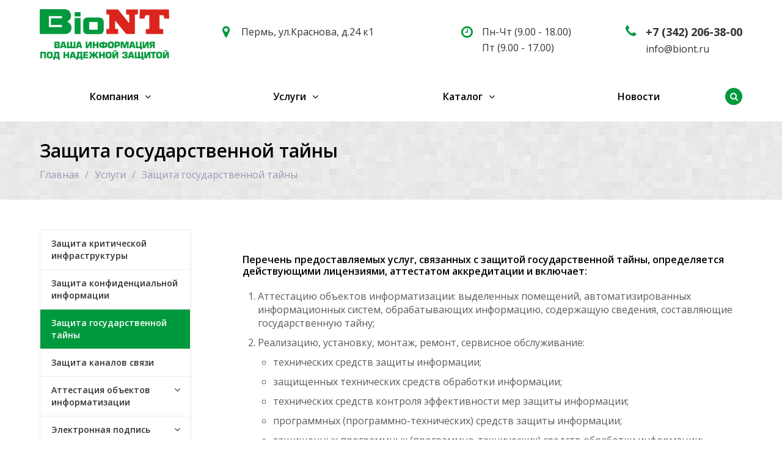

--- FILE ---
content_type: text/html; charset=UTF-8
request_url: https://biont.ru/services/zashchita-gosudarstvennoy-tayny/
body_size: 47787
content:
<!DOCTYPE html>
<html class="no-js" lang="ru">
<head>
    <title>Защита государственной тайны в Перми - Бионт</title>
    <meta id="viewport" name="viewport" content="width=device-width, initial-scale=1">
    <meta name="cmsmagazine" content="192588d9dc3078edbe73f107d019468e" />
    <meta name="yandex-verification" content="5fe2f25e363f9a69" />
    <script>
        document.documentElement.className = "js";
    </script>

	<meta http-equiv="Content-Type" content="text/html; charset=UTF-8" />
<meta name="description" content="Услуги по защите государственной тайны по требованиям законодательства." />
<link href="/bitrix/cache/css/s1/active/template_a150b348f6371c1255d13b2a824825ff/template_a150b348f6371c1255d13b2a824825ff_v1.css?1763555119273321" type="text/css"  data-template-style="true" rel="stylesheet" />
<script>if(!window.BX)window.BX={};if(!window.BX.message)window.BX.message=function(mess){if(typeof mess==='object'){for(let i in mess) {BX.message[i]=mess[i];} return true;}};</script>
<script>(window.BX||top.BX).message({"JS_CORE_LOADING":"Загрузка...","JS_CORE_NO_DATA":"- Нет данных -","JS_CORE_WINDOW_CLOSE":"Закрыть","JS_CORE_WINDOW_EXPAND":"Развернуть","JS_CORE_WINDOW_NARROW":"Свернуть в окно","JS_CORE_WINDOW_SAVE":"Сохранить","JS_CORE_WINDOW_CANCEL":"Отменить","JS_CORE_WINDOW_CONTINUE":"Продолжить","JS_CORE_H":"ч","JS_CORE_M":"м","JS_CORE_S":"с","JSADM_AI_HIDE_EXTRA":"Скрыть лишние","JSADM_AI_ALL_NOTIF":"Показать все","JSADM_AUTH_REQ":"Требуется авторизация!","JS_CORE_WINDOW_AUTH":"Войти","JS_CORE_IMAGE_FULL":"Полный размер"});</script>

<script src="/bitrix/js/main/core/core.min.js?1763555103230432"></script>

<script>BX.Runtime.registerExtension({"name":"main.core","namespace":"BX","loaded":true});</script>
<script>BX.setJSList(["\/bitrix\/js\/main\/core\/core_ajax.js","\/bitrix\/js\/main\/core\/core_promise.js","\/bitrix\/js\/main\/polyfill\/promise\/js\/promise.js","\/bitrix\/js\/main\/loadext\/loadext.js","\/bitrix\/js\/main\/loadext\/extension.js","\/bitrix\/js\/main\/polyfill\/promise\/js\/promise.js","\/bitrix\/js\/main\/polyfill\/find\/js\/find.js","\/bitrix\/js\/main\/polyfill\/includes\/js\/includes.js","\/bitrix\/js\/main\/polyfill\/matches\/js\/matches.js","\/bitrix\/js\/ui\/polyfill\/closest\/js\/closest.js","\/bitrix\/js\/main\/polyfill\/fill\/main.polyfill.fill.js","\/bitrix\/js\/main\/polyfill\/find\/js\/find.js","\/bitrix\/js\/main\/polyfill\/matches\/js\/matches.js","\/bitrix\/js\/main\/polyfill\/core\/dist\/polyfill.bundle.js","\/bitrix\/js\/main\/core\/core.js","\/bitrix\/js\/main\/polyfill\/intersectionobserver\/js\/intersectionobserver.js","\/bitrix\/js\/main\/lazyload\/dist\/lazyload.bundle.js","\/bitrix\/js\/main\/polyfill\/core\/dist\/polyfill.bundle.js","\/bitrix\/js\/main\/parambag\/dist\/parambag.bundle.js"]);
</script>
<script>(window.BX||top.BX).message({"LANGUAGE_ID":"ru","FORMAT_DATE":"DD.MM.YYYY","FORMAT_DATETIME":"DD.MM.YYYY HH:MI:SS","COOKIE_PREFIX":"BITRIX_SM","SERVER_TZ_OFFSET":"18000","UTF_MODE":"Y","SITE_ID":"s1","SITE_DIR":"\/","USER_ID":"","SERVER_TIME":1769302432,"USER_TZ_OFFSET":0,"USER_TZ_AUTO":"Y","bitrix_sessid":"fba71dd18ecc50eea09103770796fe25"});</script>


<script>BX.setJSList(["\/bitrix\/templates\/active\/js\/vendor\/jquery.min.js","\/bitrix\/templates\/active\/js\/vendor\/jquery-migrate-1.2.1.min.js","\/bitrix\/templates\/active\/js\/vendor\/jquery.easing.min.js","\/bitrix\/templates\/active\/js\/vendor\/bootstrap.min.js","\/bitrix\/templates\/active\/js\/vendor\/slick.min.js","\/bitrix\/templates\/active\/js\/vendor\/jquery.magnific-popup.min.js","\/bitrix\/templates\/active\/js\/vendor\/jquery.smartresize.js","\/bitrix\/templates\/active\/js\/main.js","\/bitrix\/templates\/active\/js\/menu.js","\/bitrix\/templates\/active\/js\/detail.js","\/bitrix\/templates\/active\/js\/ajax-modal.js","\/bitrix\/templates\/active\/js\/homeslider.js","\/bitrix\/templates\/active\/js\/jquery.inputmask.bundle.min.js","\/bitrix\/components\/bitrix\/search.title\/script.js"]);</script>
<script>BX.setCSSList(["\/bitrix\/templates\/active\/css\/bootstrap.custom.css","\/bitrix\/templates\/active\/css\/font-awesome.min.css","\/bitrix\/templates\/active\/template_styles.css"]);</script>


<script  src="/bitrix/cache/js/s1/active/template_daabce2535c8ee0ec660b2324ba6ad8c/template_daabce2535c8ee0ec660b2324ba6ad8c_v1.js?1763555119306036"></script>


    <link rel="stylesheet"
          href="https://fonts.googleapis.com/css?family=Open+Sans:400,600,700&amp;subset=latin,cyrillic">

				
					    <script>
        $.extend(true, $.magnificPopup.defaults, {
            tClose: 'Закрыть (Esc)',
            tLoading: '',
            gallery: {
                tPrev: 'Назад (Стрелка влево)',
                tNext: 'Вперед (Стрелка вправо)',
                tCounter: '%curr% / %total%'
            },
            image: {
                tError: 'Невозможно загрузить <a href="%url%">изображение</a>.'
            },
            ajax: {
                tError: 'Невозможно загрузить <a href="%url%">содержимое</a>.'
            },
            closeBtnInside: false
        });

    </script>
						
    <link href="/bitrix/templates/active/img/loading_modal.gif" rel="prefetch">

									
	
	
	
    <script>
        var homeSliderSettingsCustom = {
            autoplay: true,
            // autoplaySpeed: 4000,
            // speed: 600,
            // fade: true,
        };
    </script>

			        <style type="text/css">
                        .theme-color, a,
.text-primary,
.list-group-item.active > .badge, .btn-link, .btn-link:hover, .btn-link:focus, .pagination > .active > a,
.pagination > .active > span, .nav-pills > li.active > a .badge, .s_header_type_2 #header .col-icon, .home-reviews-slider .item-name, .hm-btn, .hm-btn:hover, .side-menu-accordion > li .submenu li > .link a:hover {
  color: #00993E;
}

.theme-bg-color, .badge,
.label-primary, .homeslider .slick-dots li.slick-active button, .side-banner .slick-dots li.slick-active button, .modal-header,
.logo .logo-default {
  background-color: #00993E;
}

.theme-bg, .pagination li.active a, .pagination li.active span, .nav-pills > li.active > a, .nav-pills > li.active > a:hover, .nav-pills > li.active > a:focus, .home-services-icons .item-icon .fa, .homes-icons-block-wrap, .hm-btn.active {
  background-color: #00993E;
}

.btn-default {
  border: 1px solid #eaeaea;
  color: #222222 !important;
}

.btn-default.btn-border {
  border-width: 2px;
}

.btn-default:hover, .btn-default:focus {
  background-color: #434343;
  border-color: #434343;
  color: #fff !important;
}

.btn-dark {
  background-color: #303030;
  color: #fff;
}

.btn-dark:hover, .btn-dark:focus, .btn-dark:active, .btn-dark.active {
  background-color: #4f4f4f;
  color: #fff;
  border-color: #4f4f4f;
}

.btn-dark.btn-border {
  color: #303030;
  border-color: #303030;
  background: transparent;
}

.btn-dark.btn-border:hover, .btn-dark.btn-border:focus, .btn-dark.btn-border:active, .btn-dark.btn-border.active {
  color: #fff;
  background: #303030;
  border-color: #303030;
}

.btn-primary {
  background-color: #00993E;
  color: #fff;
}

.btn-primary:hover, .btn-primary:focus, .btn-primary:active, .btn-primary.active {
  background-color: #26a85a;
  color: #fff;
  border-color: #26a85a;
}

.btn-primary.btn-border {
  color: #00993E;
  border-color: #00993E;
  background: transparent;
}

.btn-primary.btn-border:hover, .btn-primary.btn-border:focus, .btn-primary.btn-border:active, .btn-primary.btn-border.active {
  color: #fff;
  background: #00993E;
  border-color: #00993E;
}

.btn-success {
  background-color: #43ac6a;
  color: #fff;
}

.btn-success:hover, .btn-success:focus, .btn-success:active, .btn-success.active {
  background-color: #5fb880;
  color: #fff;
  border-color: #5fb880;
}

.btn-success.btn-border {
  color: #43ac6a;
  border-color: #43ac6a;
  background: transparent;
}

.btn-success.btn-border:hover, .btn-success.btn-border:focus, .btn-success.btn-border:active, .btn-success.btn-border.active {
  color: #fff;
  background: #43ac6a;
  border-color: #43ac6a;
}

.btn-info {
  background-color: #5bc0de;
  color: #fff;
}

.btn-info:hover, .btn-info:focus, .btn-info:active, .btn-info.active {
  background-color: #74c9e3;
  color: #fff;
  border-color: #74c9e3;
}

.btn-info.btn-border {
  color: #5bc0de;
  border-color: #5bc0de;
  background: transparent;
}

.btn-info.btn-border:hover, .btn-info.btn-border:focus, .btn-info.btn-border:active, .btn-info.btn-border.active {
  color: #fff;
  background: #5bc0de;
  border-color: #5bc0de;
}

.btn-warning {
  background-color: #E99002;
  color: #fff;
}

.btn-warning:hover, .btn-warning:focus, .btn-warning:active, .btn-warning.active {
  background-color: #eca128;
  color: #fff;
  border-color: #eca128;
}

.btn-warning.btn-border {
  color: #E99002;
  border-color: #E99002;
  background: transparent;
}

.btn-warning.btn-border:hover, .btn-warning.btn-border:focus, .btn-warning.btn-border:active, .btn-warning.btn-border.active {
  color: #fff;
  background: #E99002;
  border-color: #E99002;
}

.btn-danger {
  background-color: #F04124;
  color: #fff;
}

.btn-danger:hover, .btn-danger:focus, .btn-danger:active, .btn-danger.active {
  background-color: #f25e45;
  color: #fff;
  border-color: #f25e45;
}

.btn-danger.btn-border {
  color: #F04124;
  border-color: #F04124;
  background: transparent;
}

.btn-danger.btn-border:hover, .btn-danger.btn-border:focus, .btn-danger.btn-border:active, .btn-danger.btn-border.active {
  color: #fff;
  background: #F04124;
  border-color: #F04124;
}

.btn-white {
  color: #000;
  background-color: #fff;
  color: #000;
}

.btn-white:hover, .btn-white:focus, .btn-white:active, .btn-white.active {
  background-color: white;
  color: #000;
  border-color: white;
}

.btn-white.btn-border {
  color: #fff;
  border-color: #fff;
  background: transparent;
}

.btn-white.btn-border:hover, .btn-white.btn-border:focus, .btn-white.btn-border:active, .btn-white.btn-border.active {
  color: #000;
  background: #fff;
  border-color: #fff;
}

.table thead.thead-color,
.table-condensed thead.thead-color {
  background-color: #00993E;
  color: #fff;
}

.table thead.thead-color tr > *,
.table-condensed thead.thead-color tr > * {
  border-color: transparent !important;
}

.dropdown-menu > li > a:hover,
.dropdown-menu > li > a:focus {
  background-color: #eee;
}

.dropdown-menu > .active > a,
.dropdown-menu > .active > a:hover,
.dropdown-menu > .active > a:focus {
  background-color: #00993E;
}

.progress {
  background-color: #f5f5f5;
}

.progress-bar-primary {
  background-color: #00993E;
}

.progress-bar-striped {
  background-image: linear-gradient(45deg, rgba(255, 255, 255, 0.15) 25%, transparent 25%, transparent 50%, rgba(255, 255, 255, 0.15) 50%, rgba(255, 255, 255, 0.15) 75%, transparent 75%, transparent);
}

.list-group-item.active,
.list-group-item.active:hover,
.list-group-item.active:focus {
  background-color: #00993E;
  border-color: rgba(0, 0, 0, 0.2);
}

.panel-default > .panel-heading {
  background-color: #fafafa;
}

.panel-success > .panel-heading {
  background-color: #43ac6a;
}

.panel-info > .panel-heading {
  background-color: #5bc0de;
}

.panel-warning > .panel-heading {
  background-color: #E99002;
}

.panel-danger > .panel-heading {
  background-color: #F04124;
}

.panel-primary {
  border-color: #00993E;
}

.panel-primary > .panel-heading {
  background-color: #00993E;
  border-color: #00993E;
}

.pagination > .active > a, .pagination > .active > a:hover, .pagination > .active > a:focus,
.pagination > .active > span,
.pagination > .active > span:hover,
.pagination > .active > span:focus {
  color: #fff;
  background-color: #00993E;
  border-color: transparent;
}

.nav-pills > li.active > a .badge {
  background: #fff;
}

@media screen and (min-width: 768px) {
  .menubar .menu .submenu {
    border-color: #00993E;
  }
  .menubar .menu .submenu li:hover > .link a {
    background: #00993E;
  }
}

.s_menubar_dark .menubar {
  background: #333333;
}

.s_menubar_color .menubar {
  background: #00993E;
}

@media screen and (min-width: 768px) {
  .s_menubar_white .menubar .menu > li.hover > .link a, .s_menubar_white .menubar .menu > li.active > .link a {
    color: #00993E;
  }
  .s_menubar_white .menubar .menubar-search .search-toggle {
    background: #00993E;
  }
}

@media screen and (min-width: 768px) {
  .s_menubar_white_2 .menubar .menu > li > .link a {
    color: #00993E;
  }
  .s_menubar_white_2 .menubar .menu > li.hover > .link a, .s_menubar_white_2 .menubar .menu > li.active > .link a {
    color: #333333;
  }
  .s_menubar_white_2 .menubar .menubar-search .search-toggle {
    background: #00993E;
  }
}

@media screen and (max-width: 767px) {
  .s_menubar_color .menubar,
  .s_menubar_white .menubar,
  .s_menubar_white_2 .menubar {
    background: #00993E;
  }
}

@media screen and (max-width: 767px) {
  .s_menubar_underline .menubar {
    background: #00993E;
  }
}

.s_menubar_underline .menubar .menu > li.active:before {
  background: #00993E;
}

@media screen and (min-width: 768px) {
  .s_menubar_underline .menubar .menu > li.hover > .link > a, .s_menubar_underline .menubar .menu > li:hover > .link > a {
    color: #00993E !important;
  }
}

@media screen and (min-width: 768px) {
  .s_header_type_1.s_menubar_white .menubar .menu > li.active > .link a, .s_header_type_1.s_menubar_white_2 .menubar .menu > li.active > .link a {
    background: #00993E;
  }
}

@media screen and (min-width: 768px) {
  .s_menubar_underline .menubar .menubar-search .search-toggle {
    background: #00993E;
  }
}

.s_side_menu_dark .side-menu > li.active > .link a {
  background-color: #333333;
}

.s_side_menu_color .side-menu > li.active > .link a {
  background-color: #00993E;
}

.mobile-search-in {
  border-color: #00993E;
}

.search-dropdown {
  border-color: #00993E;
}

.search-dropdown button .fa {
  background: #00993E;
}

.search-dropdown button:hover .fa {
  background: #26a85a;
}

.home-services-icons .item-icon .fa {
  border-color: #00993E;
}

.home-questions .question-icon {
  border-color: #00993E;
}

.home-questions .question-icon i {
  background: #00993E;
}

.home-questions .item-title a:hover .question-icon {
  background: #00993E;
}

.home-questions .item-title a:hover .question-icon i {
  background: #fff;
}

.link-border {
  border-color: rgba(0, 153, 62, 0.25);
}

.home-services-icons .item a:hover .item-icon .fa {
  background: #fff;
  color: #00993E;
}

.detail-thumbs-slider .image.active a {
  border-color: #00993E;
}

.tabs-ctrl a:hover {
  color: #fff;
  background-color: #00993E;
  border-color: #00993E;
}

.tabs-ctrl a.active {
  background: #fff;
  border-color: #00993E;
  color: #00993E;
}

.bx-filter .bx-ui-slider-pricebar-v,
.bx-filter .bx-ui-slider-handle:after {
  background: #00993E;
}

.bx-filter .bx-ui-slider-handle:hover:after {
  background: #26a85a;
  /* gh */
}

.bx-filter .bx-filter-select-container.bx-active,
.bx-filter .bx-filter-select-container:focus {
  border-color: #00993E;
}

.bx-filter .bx-filter-param-label.bx-active .bx-filter-param-btn,
.bx-filter .bx-filter-param-btn:hover,
.bx-filter .bx-filter-param-btn:active,
.bx-filter .bx-filter-param-btn:focus {
  border-color: #00993E;
}

.bx-filter .bx-filter-popup-result {
  background: #00993E;
}

.bx-filter .bx-filter-popup-result:after {
  color: #00993E;
}

.side-icons-block .item-icon .fa {
  color: #00993E;
}

#f_up:hover {
  color: #fff;
  border-color: #00993E;
  background: #00993E;
}

.block-accordion .panel > .panel-heading a[aria-expanded="true"] {
  background: #00993E;
}

/*# sourceMappingURL=theme.css.map */
                    </style>
	    <link rel="stylesheet" href="/bitrix/templates/active/custom.css">
    <script src="/bitrix/templates/active/custom.js"></script>

    <!-- Google Tag Manager -->
    <script>(function(w,d,s,l,i){w[l]=w[l]||[];w[l].push({'gtm.start':
                new Date().getTime(),event:'gtm.js'});var f=d.getElementsByTagName(s)[0],
            j=d.createElement(s),dl=l!='dataLayer'?'&l='+l:'';j.async=true;j.src=
            'https://www.googletagmanager.com/gtm.js?id='+i+dl;f.parentNode.insertBefore(j,f);
        })(window,document,'script','dataLayer','GTM-MK8GFCJ');</script>
    <!-- End Google Tag Manager -->
    <!-- GTAG -->
    <script async src="https://www.googletagmanager.com/gtag/js?id=UA-118644097-1"></script>
    <script>
        window.dataLayer = window.dataLayer || [];
        function gtag() {
            dataLayer.push(arguments);
        }
        gtag('js', new Date());
        gtag('config', 'UA-118644097-1');
    </script>
    <!-- End GTAG -->
</head>
<body
				        class="		s_top_panel_text_white s_homes_icons_block_text_white s_footer_text_white s_page_heading_type_oneline s_header_type_2 s_homeslider_large  s_page_heading_bg s_page_heading_texture s_page_heading_text_dark s_fixed_menu s_menubar_underline s_side_menu_color">

<!-- Google Tag Manager (noscript) -->
<noscript><iframe src="https://www.googletagmanager.com/ns.html?id=GTM-MK8GFCJ"
                  height="0" width="0" style="display:none;visibility:hidden"></iframe></noscript>
<!-- End Google Tag Manager (noscript) -->
<!-- Yandex.Metrika counter -->
<script type="text/javascript"> (function (d, w, c) {
        (w[c] = w[c] || []).push(function () {
            try {
                w.yaCounter21647881 = new Ya.Metrika({
                    id: 21647881,
                    clickmap: true,
                    trackLinks: true,
                    accurateTrackBounce: true,
                    webvisor: true
                });
            } catch (e) {
            }
        });
        var n = d.getElementsByTagName("script")[0], s = d.createElement("script"), f = function () {
            n.parentNode.insertBefore(s, n);
        };
        s.type = "text/javascript";
        s.async = true;
        s.src = "https://mc.yandex.ru/metrika/watch.js";
        if (w.opera == "[object Opera]") {
            d.addEventListener("DOMContentLoaded", f, false);
        } else {
            f();
        }
    })(document, window, "yandex_metrika_callbacks"); </script>
<noscript>
    <div><img src="https://mc.yandex.ru/watch/21647881" style="position:absolute; left:-9999px;" alt=""/></div>
</noscript> <!-- /Yandex.Metrika counter -->
<div id="panel"></div>

<div class="site-wrapper">
    <div class="header-mobile visible-xs-block">
        <div class="in">
            <div class="col mobile-search-toggle-wrap"><a href="#" rel="nofollow" class="hm-btn mobile-search-toggle"><i
                            class="fa fa-search"></i><i class="i-cross">&#10005;</i></a></div>
            <div class="col logo">
				<div class="logo"><a href="/"><img src="/logo.png" alt="" class="logo-default"></a></div><br>            </div>
            <div class="col mobile-menu-toggle-wrap"><a href="#" rel="nofollow" class="hm-btn mobile-menu-toggle"><i
                            class="fa fa-bars"></i><i class="i-cross">&#10005;</i></a></div>
        </div>
    </div>
    <div class="mobile-search">
        <div class="mobile-search-in">
				<form action="/search/index.php" method="get" class="clearfix">
		<input type="search" name="q" value="" size="40" maxlength="50" placeholder="Введите запрос...">
		<button type="submit" class="btn"><i class="fa fa-search"></i></button>
	</form>
        </div>
    </div>
	        <header id="header" class="hidden-xs">
            <div id="header-in" class="sc-maxwidth">
                <div class="row">
                    <div class="col-logo col-sm-3">
						<div class="logo"><a href="/"><img src="/logo.png" alt="" class="logo-default"></a></div><br>                    </div>
                    <div class="col-right col-sm-9">
                        <div class="col-right-in">
                            <div class="col col-address">
								<div class="col-in"><i class="col-icon fa fa-map-marker"></i>
  <!--<p><strong>Наш адрес:</strong></p>-->
  <p><a href="/contacts">Пермь, ул.Краснова, д.24 к1</a></p>
  <p>&nbsp;</p>
</div>
                            </div>
                            <div class="col col-worktime">
								<div class="col-in"><i class="col-icon fa fa-clock-o"></i>
  <!--<p><strong>Время работы:</strong></p>-->
  <p>Пн-Чт (9.00 - 18.00)</p>
  <p>Пт (9.00 - 17.00)</p>
</div>
                            </div>
                            <div class="col col-phone">
								<div class="col-in"><i class="col-icon fa fa-phone"></i>
  <p><a href="tel:+73422063800" class="phone">+7 (342) 206-38-00</a></p>
  <p><a href="mailto:info@biont.ru">info@biont.ru</a></p>
</div>
                            </div>
                        </div>
                    </div>
                </div>
            </div>
        </header>

        <div class="menubar-placeholder"></div>
		

<div class="menubar">
	<nav class="menu-wrapper sc-maxwidth clearfix">
		<div class="menu-wrapper-in">
			<div class="menubar-search hidden-xs"><a href="#" class="search-toggle"><i class="fa fa-search"></i><i class="i-cross">&#10005;</i></a>
				<div class="search-dropdown">
						<form action="/search/index.php" method="get" class="clearfix">
		<input type="search" name="q" value="" size="40" maxlength="50" placeholder="Введите запрос...">
		<button type="submit" class="btn"><i class="fa fa-search"></i></button>
	</form>
				</div>
			</div>

			<ul class="menu">
				
				
															<li class="hassub ">
							<div class="link">
								<span class="js_sub_toggle"><i></i></span>
								<a href="/company/">Компания</a>
							</div>
							<div class="submenu"><ul>
									
								
				
																						<li>
								<div class="link">
									<a href="/company" class="parent">О компании</a>
								</div>
							</li>
															
								
				
															<li class="hassub ">
							<div class="link">
								<span class="js_sub_toggle"><i></i></span>
								<a href="/projects/" class="parent">Проекты</a>
							</div>
							<div class="submenu"><ul>
									
								
				
																						<li>
								<div class="link">
									<a href="/projects/kak-my-sekonomili-byudzhetu-37-5-millionov-rubley/" class="parent">Как мы сэкономили бюджету 37,5 миллионов рублей</a>
								</div>
							</li>
															
								
				
																						<li>
								<div class="link">
									<a href="/projects/zashchita-ispdn-ftssskh-im-sukhanova/" class="parent">Защита ИСПДн  ФЦССХ им.Суханова</a>
								</div>
							</li>
															
								
				
																						<li>
								<div class="link">
									<a href="/projects/proekt-platnye-parkovki/" class="parent">Проект &quot;Платные парковки&quot;</a>
								</div>
							</li>
															
								
				
																						<li>
								<div class="link">
									<a href="/projects/podklyuchenie-k-atsk-finansy/" class="parent">Подключение к АЦК-Финансы</a>
								</div>
							</li>
															
								
				
																						<li>
								<div class="link">
									<a href="/projects/sozdanie-zashchishchennoy-seti-pgmu/" class="parent">Создание защищенной сети ПГМУ</a>
								</div>
							</li>
															
								
				
																						<li>
								<div class="link">
									<a href="/projects/zashchita-infrastruktury-ege/" class="parent">Защита инфраструктуры ЕГЭ</a>
								</div>
							</li>
															
								
									</ul></div></li>				
																						<li>
								<div class="link">
									<a href="/company/reviews/" class="parent">Отзывы</a>
								</div>
							</li>
															
								
				
																						<li>
								<div class="link">
									<a href="/company/partners/" class="parent">Партнеры</a>
								</div>
							</li>
															
								
				
																						<li>
								<div class="link">
									<a href="/company/certificates/" class="parent">Лицензии и сертификаты</a>
								</div>
							</li>
															
								
				
																						<li>
								<div class="link">
									<a href="/company/vacancies/" class="parent">Вакансии</a>
								</div>
							</li>
															
								
				
																						<li>
								<div class="link">
									<a href="/services/uchebnyy-tsentr/" class="parent">Учебный центр</a>
								</div>
							</li>
															
								
									</ul></div></li>				
															<li class="hassub ">
							<div class="link">
								<span class="js_sub_toggle"><i></i></span>
								<a href="/services/">Услуги</a>
							</div>
							<div class="submenu"><ul>
									
								
				
																						<li>
								<div class="link">
									<a href="/services/zashchita-kriticheskoy-infrastruktury/" class="parent">Защита критической инфраструктуры</a>
								</div>
							</li>
															
								
				
																						<li>
								<div class="link">
									<a href="/services/zashchita-konfidentsialnoy-informatsii/" class="parent">Защита конфиденциальной информации</a>
								</div>
							</li>
															
								
				
																						<li class="active">
								<div class="link">
									<a href="/services/zashchita-gosudarstvennoy-tayny/" class="parent">Защита государственной тайны</a>
								</div>
							</li>
															
								
				
																						<li>
								<div class="link">
									<a href="/services/zashchita-kanalov-svyazi/" class="parent">Защита каналов связи</a>
								</div>
							</li>
															
								
				
															<li class="hassub ">
							<div class="link">
								<span class="js_sub_toggle"><i></i></span>
								<a href="/services/attestatsiya-obektov-informatizatsii/" class="parent">Аттестация объектов информатизации</a>
							</div>
							<div class="submenu"><ul>
									
								
				
																						<li>
								<div class="link">
									<a href="/services/attestatsiya-obektov-informatizatsii/attestatsiya-informatsionnykh-sistem/" class="parent">Аттестация информационных систем</a>
								</div>
							</li>
															
								
				
																						<li>
								<div class="link">
									<a href="/services/attestatsiya-obektov-informatizatsii/attestatsiya-zashchishchaemykh-pomeshcheniy/" class="parent">Аттестация защищаемых помещений</a>
								</div>
							</li>
															
								
									</ul></div></li>				
															<li class="hassub ">
							<div class="link">
								<span class="js_sub_toggle"><i></i></span>
								<a href="/services/elektronnaya-podpis/" class="parent">Электронная подпись</a>
							</div>
							<div class="submenu"><ul>
									
								
				
																						<li>
								<div class="link">
									<a href="/services/kak-poluchit/" class="parent">Как получить?</a>
								</div>
							</li>
															
								
				
																						<li>
								<div class="link">
									<a href="/services/elektronnaya-podpis/tip-bazovyy/" class="parent">Тип «Стандартный ФЛ»</a>
								</div>
							</li>
															
								
				
																						<li>
								<div class="link">
									<a href="/services/elektronnaya-podpis/dlya-torgov/" class="parent">Для торгов</a>
								</div>
							</li>
															
								
				
																						<li>
								<div class="link">
									<a href="/services/elektronnaya-podpis/rosobrnadzor-fis-frdo/" class="parent">Рособрнадзор (ФИС ФРДО)</a>
								</div>
							</li>
															
								
									</ul></div></li>				
															<li class="hassub ">
							<div class="link">
								<span class="js_sub_toggle"><i></i></span>
								<a href="/services/uchebnyy-tsentr/" class="parent">Учебный центр</a>
							</div>
							<div class="submenu"><ul>
									
								
				
																						<li>
								<div class="link">
									<a href="/services/uchebnyy-tsentr/tekhnicheskaya-zashchita-informatsii-ogranichennogo-dostupa/" class="parent">1. Программа профессиональной переподготовки &quot;Техническая защита информации ограниченного доступа, не содержащей сведения, составляющие государственную тайну&quot; (576 часов)</a>
								</div>
							</li>
															
								
				
																						<li>
								<div class="link">
									<a href="/services/uchebnyy-tsentr/obespechenie-bezopasnosti-personalnykh-dannykh/" class="parent">2. Программа повышения квалификации &quot;Обеспечение безопасности персональных данных при их обработке в информационных системах персональных данных&quot; (72 часа)</a>
								</div>
							</li>
															
								
				
																						<li>
								<div class="link">
									<a href="/services/uchebnyy-tsentr/108ch-programma-povysheniya-kvalifikatsii-obespechenie-bezopasnosti-znachimykh-obektov-kriticheskoy-/" class="parent">3. Программа повышения квалификации «Обеспечение безопасности значимых объектов критической информационной инфраструктуры» (194 часа)</a>
								</div>
							</li>
															
								
				
																						<li>
								<div class="link">
									<a href="/services/uchebnyy-tsentr/tekhnicheskaya-zashchita-informatsii/" class="parent">4. Программа повышения квалификации &quot;Техническая защита информации. Организация защиты информации ограниченного доступа, не содержащей сведения, составляющие государственную тайну&quot; (194 часа)</a>
								</div>
							</li>
															
								
				
																						<li>
								<div class="link">
									<a href="/services/uchebnyy-tsentr/programma-povysheniya-kvalifikatsii-obespechenie-bezopasnosti-znachimykh-obektov-kriticheskoy-inform/" class="parent">5. Программа повышения квалификации «Обеспечение безопасности значимых объектов критической информационной инфраструктуры» (72 часа)</a>
								</div>
							</li>
															
								
				
																						<li>
								<div class="link">
									<a href="/services/uchebnyy-tsentr/informatsionnaya-bezopasnost-tekhnicheskaya-zashchita-konfidentsialnoy-informatsii/" class="parent">6. Программа профессиональной переподготовки «Информационная безопасность. Техническая защита конфиденциальной информации» (470 часов)</a>
								</div>
							</li>
															
								
				
																						<li>
								<div class="link">
									<a href="/services/osnovnye-svedeniya/" class="parent">Основные сведения</a>
								</div>
							</li>
															
								
									</ul></div></li></ul></div></li>				
															<li class="hassub ">
							<div class="link">
								<span class="js_sub_toggle"><i></i></span>
								<a href="/catalog/">Каталог</a>
							</div>
							<div class="submenu"><ul>
									
								
				
																						<li>
								<div class="link">
									<a href="/catalog/sredstva-zashchity-seti/" class="parent">Средства защиты сети</a>
								</div>
							</li>
															
								
				
																						<li>
								<div class="link">
									<a href="/catalog/sredstva-zashchity-ot-nsd/" class="parent">Средства защиты от НСД</a>
								</div>
							</li>
															
								
				
																						<li>
								<div class="link">
									<a href="/catalog/antivirusnaya-zashchita/" class="parent">Антивирусная защита</a>
								</div>
							</li>
															
								
				
																						<li>
								<div class="link">
									<a href="/catalog/zashchishchennye-nositeli-ep/" class="parent">Защищенные носители ключей ЭП</a>
								</div>
							</li>
															
								
				
																						<li>
								<div class="link">
									<a href="/catalog/programmy-dlya-raboty-s-ep/" class="parent">Программы для работы с ЭП</a>
								</div>
							</li>
															
								
				
																						<li>
								<div class="link">
									<a href="/catalog/sertifitsirovannye-operatsionnye-sistemy/" class="parent">Сертифицированные операционные системы</a>
								</div>
							</li>
															
								
				
																						<li>
								<div class="link">
									<a href="/catalog/sredstva-doverennoy-zagruzki/" class="parent">Средства доверенной загрузки</a>
								</div>
							</li>
															
								
									</ul></div></li>				
																						<li class="root-item">
								<div class="link">
									<a href="/news/">Новости</a>
								</div>
							</li>
															
								
				
				<li class="menu-more hassub">
					<div class="link"><a href="#">Еще</a>
					</div>
					<div class="submenu">
						<ul></ul>
					</div>
				</li>
			</ul>
		</div>
	</nav>
</div>
	
	    <div
					                style="background-image:url('/bitrix/templates/active/img/bg_tex/bright_squares.png');"
					            class="page-heading s_page_heading_type_oneline">
        <div class="sc-maxwidth clearfix">
            <h1>Защита государственной тайны</h1>
			<ul class="breadcrumbs clearfix"><li><a href="/" title="Главная">Главная</a></li><li><a href="/services/" title="Услуги">Услуги</a></li><li>Защита государственной тайны</li></ul>        </div>
    </div>

	    <main class="main with-sidebar">
        <div class="sc-maxwidth">
            <div class="row">
                <div class="content col-xs-12 col-sm-8 col-md-9">
					
								
								








    <!--

    ФОРМА ЗАДАТЬ ВОПРОС

    -->

        <p><h3>Перечень предоставляемых услуг, связанных с защитой государственной тайны, определяется действующими лицензиями, аттестатом аккредитации и включает:</h3>
<ol>
	<li>Аттестацию объектов информатизации: выделенных помещений, автоматизированных информационных систем, обрабатывающих информацию, содержащую сведения, составляющие государственную тайну;</li>
	<li>Реализацию, установку, монтаж, ремонт, сервисное обслуживание:</li>
	<ul>
		<li>технических средств защиты информации;</li>
		<li>защищенных технических средств обработки информации;</li>
		<li>технических средств контроля эффективности мер защиты информации;</li>
		<li>программных (программно-технических) средств защиты информации;</li>
		<li>защищенных программных (программно-технических) средств&nbsp;обработки информации;</li>
		<li>программных (программно-технических) средств контроля защищенности информации;</li>
	</ul>
	<li>Контроль защищенности информации, составляющей государственную тайну, аттестацию средств и систем на соответствие требованиям по защите информации;</li>
	<li>Проведение специсследований на ПЭМИН&nbsp;&nbsp;технических средств обработки информации;</li>
	<li>Проектирование объектов в защищенном исполнении.</li>
</ol></p>


    


<div class="items-list clearfix items-view-list img-or-3x2 services-elements">


</div>

	
	        </div>
        <aside class="sidebar hidden-xs col-sm-4 col-md-3">
						


	<div class="side-block side-menu-wrapper">
		<ul class="menu side-menu side-menu-accordion">
			
			
																		<li class="root-item">
							<div class="link">
								<a href="/services/zashchita-kriticheskoy-infrastruktury/">Защита критической инфраструктуры</a>
							</div>
						</li>
												
						
			
																		<li class="root-item">
							<div class="link">
								<a href="/services/zashchita-konfidentsialnoy-informatsii/">Защита конфиденциальной информации</a>
							</div>
						</li>
												
						
			
																		<li class="active">
							<div class="link">
								<a href="/services/zashchita-gosudarstvennoy-tayny/">Защита государственной тайны</a>
							</div>
						</li>
												
						
			
																		<li class="root-item">
							<div class="link">
								<a href="/services/zashchita-kanalov-svyazi/">Защита каналов связи</a>
							</div>
						</li>
												
						
			
												<li class="hassub ">
						<div class="link">
							<span class="js_sub_toggle"><i class="fa fa-angle-down"></i><i class="fa fa-angle-up"></i></span>
							<a href="/services/attestatsiya-obektov-informatizatsii/">Аттестация объектов информатизации</a>
						</div>
						<div class="submenu"><ul>
							
						
			
																		<li>
							<div class="link">
								<a href="/services/attestatsiya-obektov-informatizatsii/attestatsiya-informatsionnykh-sistem/" class="parent">Аттестация информационных систем</a>
							</div>
						</li>
												
						
			
																		<li>
							<div class="link">
								<a href="/services/attestatsiya-obektov-informatizatsii/attestatsiya-zashchishchaemykh-pomeshcheniy/" class="parent">Аттестация защищаемых помещений</a>
							</div>
						</li>
												
						
							</ul></div></li>			
												<li class="hassub ">
						<div class="link">
							<span class="js_sub_toggle"><i class="fa fa-angle-down"></i><i class="fa fa-angle-up"></i></span>
							<a href="/services/elektronnaya-podpis/">Электронная подпись</a>
						</div>
						<div class="submenu"><ul>
							
						
			
																		<li>
							<div class="link">
								<a href="/services/kak-poluchit/" class="parent">Как получить?</a>
							</div>
						</li>
												
						
			
																		<li>
							<div class="link">
								<a href="/services/elektronnaya-podpis/tip-bazovyy/" class="parent">Тип «Стандартный ФЛ»</a>
							</div>
						</li>
												
						
			
																		<li>
							<div class="link">
								<a href="/services/elektronnaya-podpis/dlya-torgov/" class="parent">Для торгов</a>
							</div>
						</li>
												
						
			
																		<li>
							<div class="link">
								<a href="/services/elektronnaya-podpis/rosobrnadzor-fis-frdo/" class="parent">Рособрнадзор (ФИС ФРДО)</a>
							</div>
						</li>
												
						
							</ul></div></li>			
												<li class="hassub ">
						<div class="link">
							<span class="js_sub_toggle"><i class="fa fa-angle-down"></i><i class="fa fa-angle-up"></i></span>
							<a href="/services/uchebnyy-tsentr/">Учебный центр</a>
						</div>
						<div class="submenu"><ul>
							
						
			
																		<li>
							<div class="link">
								<a href="/services/uchebnyy-tsentr/tekhnicheskaya-zashchita-informatsii-ogranichennogo-dostupa/" class="parent">1. Программа профессиональной переподготовки &quot;Техническая защита информации ограниченного доступа, не содержащей сведения, составляющие государственную тайну&quot; (576 часов)</a>
							</div>
						</li>
												
						
			
																		<li>
							<div class="link">
								<a href="/services/uchebnyy-tsentr/obespechenie-bezopasnosti-personalnykh-dannykh/" class="parent">2. Программа повышения квалификации &quot;Обеспечение безопасности персональных данных при их обработке в информационных системах персональных данных&quot; (72 часа)</a>
							</div>
						</li>
												
						
			
																		<li>
							<div class="link">
								<a href="/services/uchebnyy-tsentr/108ch-programma-povysheniya-kvalifikatsii-obespechenie-bezopasnosti-znachimykh-obektov-kriticheskoy-/" class="parent">3. Программа повышения квалификации «Обеспечение безопасности значимых объектов критической информационной инфраструктуры» (194 часа)</a>
							</div>
						</li>
												
						
			
																		<li>
							<div class="link">
								<a href="/services/uchebnyy-tsentr/tekhnicheskaya-zashchita-informatsii/" class="parent">4. Программа повышения квалификации &quot;Техническая защита информации. Организация защиты информации ограниченного доступа, не содержащей сведения, составляющие государственную тайну&quot; (194 часа)</a>
							</div>
						</li>
												
						
			
																		<li>
							<div class="link">
								<a href="/services/uchebnyy-tsentr/programma-povysheniya-kvalifikatsii-obespechenie-bezopasnosti-znachimykh-obektov-kriticheskoy-inform/" class="parent">5. Программа повышения квалификации «Обеспечение безопасности значимых объектов критической информационной инфраструктуры» (72 часа)</a>
							</div>
						</li>
												
						
			
																		<li>
							<div class="link">
								<a href="/services/uchebnyy-tsentr/informatsionnaya-bezopasnost-tekhnicheskaya-zashchita-konfidentsialnoy-informatsii/" class="parent">6. Программа профессиональной переподготовки «Информационная безопасность. Техническая защита конфиденциальной информации» (470 часов)</a>
							</div>
						</li>
												
						
			
																		<li>
							<div class="link">
								<a href="/services/osnovnye-svedeniya/" class="parent">Основные сведения</a>
							</div>
						</li>
												
						
							</ul></div></li>					</ul>
	</div>
        </aside>
        </div>
        </div>
        </main>
	
<footer id="footer" style="background: url('/bitrix/templates/active/img/bg_tex/tweed.png');">
    <div id="footer-in" class="sc-maxwidth">
        <div class="row">
            <div class="col-xs-12 col-sm-12 col-md-9 pull-right">
                <div class="row row-menus">
                    <div class="col col1 col-sm-4">
						<ul class="menu">
	<li>О&nbsp;<a href="/company/">Компании</a> </li>
	<li><a href="/services/">Услуги</a> </li>
	<li><a href="/catalog/">Каталог</a> </li>
</ul>                    </div>
                    <div class="col col2 col-sm-4">
						<ul class="menu">
	<li><a href="/contacts/">Контакты</a> </li>
	<li><a href="/news/">Новости</a> </li>
	<li><a href="/support/">Поддержка</a> </li>
</ul>                    </div>
                    <div class="col col3 col-sm-4">
                        <ul class="menu list-icons">
                            <li><a href="/contacts/"><i class="fa fa-map-marker"></i>
	Пермь, ул.Краснова, д.24 к1</a></li>
                            <li><i class="fa fa-phone"></i> <a href="tel:+73422063800">+7 (342) 206-38-00</a>
</li>
                            <li><i class="fa fa-envelope"></i> <a href="mailto:info@biont.ru">info@biont.ru</a>
</li>
                        </ul>
                        <div class="counters clearfix hidden">
							                        </div>
                    </div>
                </div>
            </div>
            <div class="col col-xs-12 col-sm-12 col-md-3 pull-left">
                <div class="copyright">© 2018, АО «Бионт»<br>Все права защищены.<br>
<div style="display: flex; align-items: center;">
Создание сайта<a target="_blank" style=" margin-left:10px; height: 35px; text-decoration: none; border: none; display: block" href="https://amado-id.ru/" class="b-amado-logo"></a>
</div></div>
				
<ul class="social-icons list-unstyled hidden-sm">

  	<li>Мы в сети: <a href="https://vk.com/zaobiont" title="ВКонтакте" class="si si-vk" target="_blank"><i class="fa fa-vk"></i></a></li>
  </ul>
            </div>
        </div>
    </div>
</footer><a id="f_up" href="#"><i class="fa fa-angle-up"></i></a>
<div tabindex="-1" role="dialog" class="modal_form modal_ajax modal">
    <div role="document" class="modal-dialog">
        <div class="modal-content"></div>
    </div>
</div>
<div id="filter_mobile_modal" tabindex="-1" role="dialog" class="modal_form modal fade">
    <div role="document" class="modal-dialog">
        <div class="modal-content">
            <div class="modal-header">
                <button type="button" data-dismiss="modal" aria-label="Close" class="close"><span aria-hidden="true">&times;</span>
                </button>
                <div class="modal-title">Отбор по параметрам</div>
            </div>
            <div class="modal-body bx-filter bx-filter-vertical"></div>
        </div>
    </div>
</div>
</div>
</body>
</html>


--- FILE ---
content_type: text/css
request_url: https://biont.ru/bitrix/cache/css/s1/active/template_a150b348f6371c1255d13b2a824825ff/template_a150b348f6371c1255d13b2a824825ff_v1.css?1763555119273321
body_size: 273321
content:


/* Start:/bitrix/templates/active/css/bootstrap.custom.css?1522835778108525*/
@charset "UTF-8";
/*!
 * Bootstrap v3.3.6 (http://getbootstrap.com)
 * Copyright 2011-2015 Twitter, Inc.
 * Licensed under MIT (https://github.com/twbs/bootstrap/blob/master/LICENSE)
 */
/*! normalize.css v3.0.3 | MIT License | github.com/necolas/normalize.css */
html {
  font-family: sans-serif;
  -ms-text-size-adjust: 100%;
  -webkit-text-size-adjust: 100%;
}

body {
  margin: 0;
}

article,
aside,
details,
figcaption,
figure,
footer,
header,
hgroup,
main,
menu,
nav,
section,
summary {
  display: block;
}

audio,
canvas,
progress,
video {
  display: inline-block;
  vertical-align: baseline;
}

audio:not([controls]) {
  display: none;
  height: 0;
}

[hidden],
template {
  display: none;
}

a {
  background-color: transparent;
}

a:active,
a:hover {
  outline: 0;
}

abbr[title] {
  border-bottom: 1px dotted;
}

b,
strong {
  font-weight: bold;
}

dfn {
  font-style: italic;
}

h1 {
  font-size: 2em;
  margin: 0.67em 0;
}

mark {
  background: #ff0;
  color: #000;
}

small {
  font-size: 80%;
}

sub,
sup {
  font-size: 75%;
  line-height: 0;
  position: relative;
  vertical-align: baseline;
}

sup {
  top: -0.5em;
}

sub {
  bottom: -0.25em;
}

img {
  border: 0;
}

svg:not(:root) {
  overflow: hidden;
}

figure {
  margin: 1em 40px;
}

hr {
  box-sizing: content-box;
  height: 0;
}

pre {
  overflow: auto;
}

code,
kbd,
pre,
samp {
  font-family: monospace, monospace;
  font-size: 1em;
}

button,
input,
optgroup,
select,
textarea {
  color: inherit;
  font: inherit;
  margin: 0;
}

button {
  overflow: visible;
}

button,
select {
  text-transform: none;
}

button,
html input[type="button"],
input[type="reset"],
input[type="submit"] {
  -webkit-appearance: button;
  cursor: pointer;
}

button[disabled],
html input[disabled] {
  cursor: default;
}

button::-moz-focus-inner,
input::-moz-focus-inner {
  border: 0;
  padding: 0;
}

input {
  line-height: normal;
}

input[type="checkbox"],
input[type="radio"] {
  box-sizing: border-box;
  padding: 0;
}

input[type="number"]::-webkit-inner-spin-button,
input[type="number"]::-webkit-outer-spin-button {
  height: auto;
}

input[type="search"] {
  -webkit-appearance: textfield;
  box-sizing: content-box;
}

input[type="search"]::-webkit-search-cancel-button,
input[type="search"]::-webkit-search-decoration {
  -webkit-appearance: none;
}

fieldset {
  border: 1px solid #c0c0c0;
  margin: 0 2px;
  padding: 0.35em 0.625em 0.75em;
}

legend {
  border: 0;
  padding: 0;
}

textarea {
  overflow: auto;
}

optgroup {
  font-weight: bold;
}

table {
  border-collapse: collapse;
  border-spacing: 0;
}

td,
th {
  padding: 0;
}

/*! Source: https://github.com/h5bp/html5-boilerplate/blob/master/src/css/main.css */
@media print {
  *,
  *:before,
  *:after {
    background: transparent !important;
    color: #000 !important;
    box-shadow: none !important;
    text-shadow: none !important;
  }
  a,
  a:visited {
    text-decoration: underline;
  }
  a[href]:after {
    content: " (" attr(href) ")";
  }
  abbr[title]:after {
    content: " (" attr(title) ")";
  }
  a[href^="#"]:after,
  a[href^="javascript:"]:after {
    content: "";
  }
  pre,
  blockquote {
    border: 1px solid #999;
    page-break-inside: avoid;
  }
  thead {
    display: table-header-group;
  }
  tr,
  img {
    page-break-inside: avoid;
  }
  img {
    max-width: 100% !important;
  }
  p,
  h2,
  h3 {
    orphans: 3;
    widows: 3;
  }
  h2,
  h3 {
    page-break-after: avoid;
  }
  .navbar {
    display: none;
  }
  .btn > .caret,
  .dropup > .btn > .caret {
    border-top-color: #000 !important;
  }
  .label {
    border: 1px solid #000;
  }
  .table {
    border-collapse: collapse !important;
  }
  .table td,
  .table th {
    background-color: #fff !important;
  }
  .table-bordered th,
  .table-bordered td {
    border: 1px solid #ddd !important;
  }
}

* {
  box-sizing: border-box;
}

*:before,
*:after {
  box-sizing: border-box;
}

html {
  font-size: 10px;
  -webkit-tap-highlight-color: transparent;
}

body {
  font-family: "Open Sans", sans-serif;
  font-size: 12px !important;
  line-height: 1.429;
  color: #5c5c5c;
  background-color: #fff;
}

input,
button,
select,
textarea {
  font-family: inherit;
  font-size: inherit;
  line-height: inherit;
}

a {
  color: #333333;
}

a:hover {
  text-decoration: none;
}

a:focus {
  outline: thin dotted;
  outline: 5px auto -webkit-focus-ring-color;
  outline-offset: 0;
}

figure {
  margin: 0;
}

img {
  vertical-align: middle;
}

.img-responsive {
  display: block;
  max-width: 100%;
  height: auto;
}

.img-rounded {
  border-radius: 0;
}

.img-thumbnail {
  padding: 4px;
  line-height: 1.429;
  background-color: #fff;
  border: 1px solid #ddd;
  border-radius: 0;
  transition: all 0.2s ease-in-out;
  display: inline-block;
  max-width: 100%;
  height: auto;
}

.img-circle {
  border-radius: 50%;
}

hr {
  margin-top: 40px;
  margin-bottom: 40px;
  border: 0;
  border-top: 1px solid #ddd;
}

.sr-only {
  position: absolute;
  width: 1px;
  height: 1px;
  margin: -1px;
  padding: 0;
  overflow: hidden;
  clip: rect(0, 0, 0, 0);
  border: 0;
}

.sr-only-focusable:active, .sr-only-focusable:focus {
  position: static;
  width: auto;
  height: auto;
  margin: 0;
  overflow: visible;
  clip: auto;
}

[role="button"] {
  cursor: pointer;
}

h1, h2, h3, h4, h5, h6,
.h1, .h2, .h3, .h4, .h5, .h6 {
  font-weight: 600;
  line-height: 1.2;
  color: #000;
}

h1 small,
h1 .small, h2 small,
h2 .small, h3 small,
h3 .small, h4 small,
h4 .small, h5 small,
h5 .small, h6 small,
h6 .small,
.h1 small,
.h1 .small, .h2 small,
.h2 .small, .h3 small,
.h3 .small, .h4 small,
.h4 .small, .h5 small,
.h5 .small, .h6 small,
.h6 .small {
  font-weight: normal;
  line-height: 1;
  color: #999999;
}

h1, .h1,
h2, .h2,
h3, .h3 {
  margin-top: 40px;
  margin-bottom: 20px;
}

h1 small,
h1 .small, .h1 small,
.h1 .small,
h2 small,
h2 .small, .h2 small,
.h2 .small,
h3 small,
h3 .small, .h3 small,
.h3 .small {
  font-size: 65%;
}

h4, .h4,
h5, .h5,
h6, .h6 {
  margin-top: 40px;
  margin-bottom: 20px;
}

h4 small,
h4 .small, .h4 small,
.h4 .small,
h5 small,
h5 .small, .h5 small,
.h5 .small,
h6 small,
h6 .small, .h6 small,
.h6 .small {
  font-size: 75%;
}

h1, .h1 {
  font-size: 30px;
}

h2, .h2 {
  font-size: 22px;
}

h3, .h3 {
  font-size: 16px;
}

h4, .h4 {
  font-size: 14px;
}

h5, .h5 {
  font-size: 14px;
}

h6, .h6 {
  font-size: 12pt;
}

p {
  margin: 0 0 20px;
}

.lead {
  margin-bottom: 20px;
  font-size: 16px;
  font-weight: 300;
  line-height: 1.4;
}

@media (min-width: 768px) {
  .lead {
    font-size: 21px;
  }
}

small,
.small {
  font-size: 92%;
}

mark,
.mark {
  background-color: #fcf8e3;
  padding: .2em;
}

.text-left {
  text-align: left;
}

.text-right {
  text-align: right;
}

.text-center {
  text-align: center;
}

.text-justify {
  text-align: justify;
}

.text-nowrap {
  white-space: nowrap;
}

.text-lowercase {
  text-transform: lowercase;
}

.text-uppercase, .initialism {
  text-transform: uppercase;
}

.text-capitalize {
  text-transform: capitalize;
}

.text-muted {
  color: #999999;
}

.text-primary {
  color: #333333;
}

a.text-primary:hover,
a.text-primary:focus {
  color: #1a1a1a;
}

.text-success {
  color: #009966;
}

a.text-success:hover,
a.text-success:focus {
  color: #006644;
}

.text-info {
  color: #5bc0de;
}

a.text-info:hover,
a.text-info:focus {
  color: #31b0d5;
}

.text-warning {
  color: #f47c00;
}

a.text-warning:hover,
a.text-warning:focus {
  color: #c16200;
}

.text-danger {
  color: #e82e05;
}

a.text-danger:hover,
a.text-danger:focus {
  color: #b62404;
}

.bg-primary {
  color: #fff;
}

.bg-primary {
  background-color: #333333;
}

a.bg-primary:hover,
a.bg-primary:focus {
  background-color: #1a1a1a;
}

.bg-success {
  background-color: #dff0d8;
}

a.bg-success:hover,
a.bg-success:focus {
  background-color: #c1e2b3;
}

.bg-info {
  background-color: #d9edf7;
}

a.bg-info:hover,
a.bg-info:focus {
  background-color: #afd9ee;
}

.bg-warning {
  background-color: #fcf8e3;
}

a.bg-warning:hover,
a.bg-warning:focus {
  background-color: #f7ecb5;
}

.bg-danger {
  background-color: #f2dede;
}

a.bg-danger:hover,
a.bg-danger:focus {
  background-color: #e4b9b9;
}

.page-header {
  padding-bottom: 9px;
  margin: 40px 0 20px;
  border-bottom: 1px solid #ddd;
}

ul,
ol {
  margin-top: 0;
  margin-bottom: 20px;
}

ul ul,
ul ol,
ol ul,
ol ol {
  margin-bottom: 0;
}

.list-unstyled {
  padding-left: 0;
  list-style: none;
}

.list-inline {
  padding-left: 0;
  list-style: none;
  margin-left: -5px;
}

.list-inline > li {
  display: inline-block;
  padding-left: 5px;
  padding-right: 5px;
}

dl {
  margin-top: 0;
  margin-bottom: 20px;
}

dt,
dd {
  line-height: 1.429;
}

dt {
  font-weight: bold;
}

dd {
  margin-left: 0;
}

.dl-horizontal dd:before, .dl-horizontal dd:after {
  content: " ";
  display: table;
}

.dl-horizontal dd:after {
  clear: both;
}

@media (min-width: 768px) {
  .dl-horizontal dt {
    float: left;
    width: 160px;
    clear: left;
    text-align: right;
    overflow: hidden;
    text-overflow: ellipsis;
    white-space: nowrap;
  }
  .dl-horizontal dd {
    margin-left: 180px;
  }
}

abbr[title],
abbr[data-original-title] {
  cursor: help;
  border-bottom: 1px dotted #999999;
}

.initialism {
  font-size: 90%;
}

blockquote {
  position: relative;
  padding: 10px 20px 10px 50px;
  margin: 0 0 20px;
  font-size: 17.5px;
  border-left: 5px solid #ddd;
}

blockquote:before {
  content: "\201C";
  font-family: Georgia, serif;
  font-size: 60px;
  font-weight: bold;
  color: #999999;
  position: absolute;
  left: 10px;
  top: 0px;
}

blockquote p:last-child,
blockquote ul:last-child,
blockquote ol:last-child {
  margin-bottom: 0;
}

blockquote footer,
blockquote small,
blockquote .small {
  display: block;
  font-size: 80%;
  line-height: 1.429;
  color: #6f6f6f;
}

blockquote footer:before,
blockquote small:before,
blockquote .small:before {
  content: '\2014 \00A0';
}

.blockquote-reverse,
blockquote.pull-right {
  padding-right: 50px;
  padding-left: 0;
  border-right: 5px solid #ddd;
  border-left: 0;
  text-align: right;
}

.blockquote-reverse:before,
blockquote.pull-right:before {
  left: auto;
  right: 10px;
}

.blockquote-reverse footer:before,
.blockquote-reverse small:before,
.blockquote-reverse .small:before,
blockquote.pull-right footer:before,
blockquote.pull-right small:before,
blockquote.pull-right .small:before {
  content: '';
}

.blockquote-reverse footer:after,
.blockquote-reverse small:after,
.blockquote-reverse .small:after,
blockquote.pull-right footer:after,
blockquote.pull-right small:after,
blockquote.pull-right .small:after {
  content: '\00A0 \2014';
}

address {
  margin-bottom: 20px;
  font-style: normal;
  line-height: 1.429;
}

code,
kbd,
pre,
samp {
  font-family: Menlo, Monaco, Consolas, "Courier New", monospace;
}

code {
  padding: 2px 4px;
  font-size: 90%;
  color: #c7254e;
  background-color: #f9f2f4;
  border-radius: 0;
}

kbd {
  padding: 2px 4px;
  font-size: 90%;
  color: #fff;
  background-color: #333;
  border-radius: 0;
  box-shadow: inset 0 -1px 0 rgba(0, 0, 0, 0.25);
}

kbd kbd {
  padding: 0;
  font-size: 100%;
  font-weight: bold;
  box-shadow: none;
}

pre {
  display: block;
  padding: 9.5px;
  margin: 0 0 10px;
  font-size: 13px;
  line-height: 1.429;
  word-break: break-all;
  word-wrap: break-word;
  color: #333333;
  background-color: #f5f5f5;
  border: 1px solid #ccc;
  border-radius: 0;
}

pre code {
  padding: 0;
  font-size: inherit;
  color: inherit;
  white-space: pre-wrap;
  background-color: transparent;
  border-radius: 0;
}

.pre-scrollable {
  max-height: 340px;
  overflow-y: scroll;
}

.container {
  margin-right: auto;
  margin-left: auto;
  padding-left: 15px;
  padding-right: 15px;
}

.container:before, .container:after {
  content: " ";
  display: table;
}

.container:after {
  clear: both;
}

@media (min-width: 768px) {
  .container {
    width: 750px;
  }
}

@media (min-width: 992px) {
  .container {
    width: 970px;
  }
}

@media (min-width: 1200px) {
  .container {
    width: 1170px;
  }
}

.container-fluid {
  margin-right: auto;
  margin-left: auto;
  padding-left: 15px;
  padding-right: 15px;
}

.container-fluid:before, .container-fluid:after {
  content: " ";
  display: table;
}

.container-fluid:after {
  clear: both;
}

.row {
  margin-left: -15px;
  margin-right: -15px;
}

.row:before, .row:after {
  content: " ";
  display: table;
}

.row:after {
  clear: both;
}

.col-xs-1, .col-sm-1, .col-md-1, .col-lg-1, .col-xs-2, .col-sm-2, .col-md-2, .col-lg-2, .col-xs-3, .col-sm-3, .col-md-3, .col-lg-3, .col-xs-4, .col-sm-4, .col-md-4, .col-lg-4, .col-xs-5, .col-sm-5, .col-md-5, .col-lg-5, .col-xs-6, .col-sm-6, .col-md-6, .col-lg-6, .col-xs-7, .col-sm-7, .col-md-7, .col-lg-7, .col-xs-8, .col-sm-8, .col-md-8, .col-lg-8, .col-xs-9, .col-sm-9, .col-md-9, .col-lg-9, .col-xs-10, .col-sm-10, .col-md-10, .col-lg-10, .col-xs-11, .col-sm-11, .col-md-11, .col-lg-11, .col-xs-12, .col-sm-12, .col-md-12, .col-lg-12 {
  position: relative;
  min-height: 1px;
  padding-left: 15px;
  padding-right: 15px;
}

.col-xs-1, .col-xs-2, .col-xs-3, .col-xs-4, .col-xs-5, .col-xs-6, .col-xs-7, .col-xs-8, .col-xs-9, .col-xs-10, .col-xs-11, .col-xs-12 {
  float: left;
}

.col-xs-1 {
  width: 8.33333%;
}

.col-xs-2 {
  width: 16.66667%;
}

.col-xs-3 {
  width: 25%;
}

.col-xs-4 {
  width: 33.33333%;
}

.col-xs-5 {
  width: 41.66667%;
}

.col-xs-6 {
  width: 50%;
}

.col-xs-7 {
  width: 58.33333%;
}

.col-xs-8 {
  width: 66.66667%;
}

.col-xs-9 {
  width: 75%;
}

.col-xs-10 {
  width: 83.33333%;
}

.col-xs-11 {
  width: 91.66667%;
}

.col-xs-12 {
  width: 100%;
}

.col-xs-pull-0 {
  right: auto;
}

.col-xs-pull-1 {
  right: 8.33333%;
}

.col-xs-pull-2 {
  right: 16.66667%;
}

.col-xs-pull-3 {
  right: 25%;
}

.col-xs-pull-4 {
  right: 33.33333%;
}

.col-xs-pull-5 {
  right: 41.66667%;
}

.col-xs-pull-6 {
  right: 50%;
}

.col-xs-pull-7 {
  right: 58.33333%;
}

.col-xs-pull-8 {
  right: 66.66667%;
}

.col-xs-pull-9 {
  right: 75%;
}

.col-xs-pull-10 {
  right: 83.33333%;
}

.col-xs-pull-11 {
  right: 91.66667%;
}

.col-xs-pull-12 {
  right: 100%;
}

.col-xs-push-0 {
  left: auto;
}

.col-xs-push-1 {
  left: 8.33333%;
}

.col-xs-push-2 {
  left: 16.66667%;
}

.col-xs-push-3 {
  left: 25%;
}

.col-xs-push-4 {
  left: 33.33333%;
}

.col-xs-push-5 {
  left: 41.66667%;
}

.col-xs-push-6 {
  left: 50%;
}

.col-xs-push-7 {
  left: 58.33333%;
}

.col-xs-push-8 {
  left: 66.66667%;
}

.col-xs-push-9 {
  left: 75%;
}

.col-xs-push-10 {
  left: 83.33333%;
}

.col-xs-push-11 {
  left: 91.66667%;
}

.col-xs-push-12 {
  left: 100%;
}

.col-xs-offset-0 {
  margin-left: 0%;
}

.col-xs-offset-1 {
  margin-left: 8.33333%;
}

.col-xs-offset-2 {
  margin-left: 16.66667%;
}

.col-xs-offset-3 {
  margin-left: 25%;
}

.col-xs-offset-4 {
  margin-left: 33.33333%;
}

.col-xs-offset-5 {
  margin-left: 41.66667%;
}

.col-xs-offset-6 {
  margin-left: 50%;
}

.col-xs-offset-7 {
  margin-left: 58.33333%;
}

.col-xs-offset-8 {
  margin-left: 66.66667%;
}

.col-xs-offset-9 {
  margin-left: 75%;
}

.col-xs-offset-10 {
  margin-left: 83.33333%;
}

.col-xs-offset-11 {
  margin-left: 91.66667%;
}

.col-xs-offset-12 {
  margin-left: 100%;
}

@media (min-width: 768px) {
  .col-sm-1, .col-sm-2, .col-sm-3, .col-sm-4, .col-sm-5, .col-sm-6, .col-sm-7, .col-sm-8, .col-sm-9, .col-sm-10, .col-sm-11, .col-sm-12 {
    float: left;
  }
  .col-sm-1 {
    width: 8.33333%;
  }
  .col-sm-2 {
    width: 16.66667%;
  }
  .col-sm-3 {
    width: 25%;
  }
  .col-sm-4 {
    width: 33.33333%;
  }
  .col-sm-5 {
    width: 41.66667%;
  }
  .col-sm-6 {
    width: 50%;
  }
  .col-sm-7 {
    width: 58.33333%;
  }
  .col-sm-8 {
    width: 66.66667%;
  }
  .col-sm-9 {
    width: 75%;
  }
  .col-sm-10 {
    width: 83.33333%;
  }
  .col-sm-11 {
    width: 91.66667%;
  }
  .col-sm-12 {
    width: 100%;
  }
  .col-sm-pull-0 {
    right: auto;
  }
  .col-sm-pull-1 {
    right: 8.33333%;
  }
  .col-sm-pull-2 {
    right: 16.66667%;
  }
  .col-sm-pull-3 {
    right: 25%;
  }
  .col-sm-pull-4 {
    right: 33.33333%;
  }
  .col-sm-pull-5 {
    right: 41.66667%;
  }
  .col-sm-pull-6 {
    right: 50%;
  }
  .col-sm-pull-7 {
    right: 58.33333%;
  }
  .col-sm-pull-8 {
    right: 66.66667%;
  }
  .col-sm-pull-9 {
    right: 75%;
  }
  .col-sm-pull-10 {
    right: 83.33333%;
  }
  .col-sm-pull-11 {
    right: 91.66667%;
  }
  .col-sm-pull-12 {
    right: 100%;
  }
  .col-sm-push-0 {
    left: auto;
  }
  .col-sm-push-1 {
    left: 8.33333%;
  }
  .col-sm-push-2 {
    left: 16.66667%;
  }
  .col-sm-push-3 {
    left: 25%;
  }
  .col-sm-push-4 {
    left: 33.33333%;
  }
  .col-sm-push-5 {
    left: 41.66667%;
  }
  .col-sm-push-6 {
    left: 50%;
  }
  .col-sm-push-7 {
    left: 58.33333%;
  }
  .col-sm-push-8 {
    left: 66.66667%;
  }
  .col-sm-push-9 {
    left: 75%;
  }
  .col-sm-push-10 {
    left: 83.33333%;
  }
  .col-sm-push-11 {
    left: 91.66667%;
  }
  .col-sm-push-12 {
    left: 100%;
  }
  .col-sm-offset-0 {
    margin-left: 0%;
  }
  .col-sm-offset-1 {
    margin-left: 8.33333%;
  }
  .col-sm-offset-2 {
    margin-left: 16.66667%;
  }
  .col-sm-offset-3 {
    margin-left: 25%;
  }
  .col-sm-offset-4 {
    margin-left: 33.33333%;
  }
  .col-sm-offset-5 {
    margin-left: 41.66667%;
  }
  .col-sm-offset-6 {
    margin-left: 50%;
  }
  .col-sm-offset-7 {
    margin-left: 58.33333%;
  }
  .col-sm-offset-8 {
    margin-left: 66.66667%;
  }
  .col-sm-offset-9 {
    margin-left: 75%;
  }
  .col-sm-offset-10 {
    margin-left: 83.33333%;
  }
  .col-sm-offset-11 {
    margin-left: 91.66667%;
  }
  .col-sm-offset-12 {
    margin-left: 100%;
  }
}

@media (min-width: 992px) {
  .col-md-1, .col-md-2, .col-md-3, .col-md-4, .col-md-5, .col-md-6, .col-md-7, .col-md-8, .col-md-9, .col-md-10, .col-md-11, .col-md-12 {
    float: left;
  }
  .col-md-1 {
    width: 8.33333%;
  }
  .col-md-2 {
    width: 16.66667%;
  }
  .col-md-3 {
    width: 25%;
  }
  .col-md-4 {
    width: 33.33333%;
  }
  .col-md-5 {
    width: 41.66667%;
  }
  .col-md-6 {
    width: 50%;
  }
  .col-md-7 {
    width: 58.33333%;
  }
  .col-md-8 {
    width: 66.66667%;
  }
  .col-md-9 {
    width: 75%;
  }
  .col-md-10 {
    width: 83.33333%;
  }
  .col-md-11 {
    width: 91.66667%;
  }
  .col-md-12 {
    width: 100%;
  }
  .col-md-pull-0 {
    right: auto;
  }
  .col-md-pull-1 {
    right: 8.33333%;
  }
  .col-md-pull-2 {
    right: 16.66667%;
  }
  .col-md-pull-3 {
    right: 25%;
  }
  .col-md-pull-4 {
    right: 33.33333%;
  }
  .col-md-pull-5 {
    right: 41.66667%;
  }
  .col-md-pull-6 {
    right: 50%;
  }
  .col-md-pull-7 {
    right: 58.33333%;
  }
  .col-md-pull-8 {
    right: 66.66667%;
  }
  .col-md-pull-9 {
    right: 75%;
  }
  .col-md-pull-10 {
    right: 83.33333%;
  }
  .col-md-pull-11 {
    right: 91.66667%;
  }
  .col-md-pull-12 {
    right: 100%;
  }
  .col-md-push-0 {
    left: auto;
  }
  .col-md-push-1 {
    left: 8.33333%;
  }
  .col-md-push-2 {
    left: 16.66667%;
  }
  .col-md-push-3 {
    left: 25%;
  }
  .col-md-push-4 {
    left: 33.33333%;
  }
  .col-md-push-5 {
    left: 41.66667%;
  }
  .col-md-push-6 {
    left: 50%;
  }
  .col-md-push-7 {
    left: 58.33333%;
  }
  .col-md-push-8 {
    left: 66.66667%;
  }
  .col-md-push-9 {
    left: 75%;
  }
  .col-md-push-10 {
    left: 83.33333%;
  }
  .col-md-push-11 {
    left: 91.66667%;
  }
  .col-md-push-12 {
    left: 100%;
  }
  .col-md-offset-0 {
    margin-left: 0%;
  }
  .col-md-offset-1 {
    margin-left: 8.33333%;
  }
  .col-md-offset-2 {
    margin-left: 16.66667%;
  }
  .col-md-offset-3 {
    margin-left: 25%;
  }
  .col-md-offset-4 {
    margin-left: 33.33333%;
  }
  .col-md-offset-5 {
    margin-left: 41.66667%;
  }
  .col-md-offset-6 {
    margin-left: 50%;
  }
  .col-md-offset-7 {
    margin-left: 58.33333%;
  }
  .col-md-offset-8 {
    margin-left: 66.66667%;
  }
  .col-md-offset-9 {
    margin-left: 75%;
  }
  .col-md-offset-10 {
    margin-left: 83.33333%;
  }
  .col-md-offset-11 {
    margin-left: 91.66667%;
  }
  .col-md-offset-12 {
    margin-left: 100%;
  }
}

@media (min-width: 1200px) {
  .col-lg-1, .col-lg-2, .col-lg-3, .col-lg-4, .col-lg-5, .col-lg-6, .col-lg-7, .col-lg-8, .col-lg-9, .col-lg-10, .col-lg-11, .col-lg-12 {
    float: left;
  }
  .col-lg-1 {
    width: 8.33333%;
  }
  .col-lg-2 {
    width: 16.66667%;
  }
  .col-lg-3 {
    width: 25%;
  }
  .col-lg-4 {
    width: 33.33333%;
  }
  .col-lg-5 {
    width: 41.66667%;
  }
  .col-lg-6 {
    width: 50%;
  }
  .col-lg-7 {
    width: 58.33333%;
  }
  .col-lg-8 {
    width: 66.66667%;
  }
  .col-lg-9 {
    width: 75%;
  }
  .col-lg-10 {
    width: 83.33333%;
  }
  .col-lg-11 {
    width: 91.66667%;
  }
  .col-lg-12 {
    width: 100%;
  }
  .col-lg-pull-0 {
    right: auto;
  }
  .col-lg-pull-1 {
    right: 8.33333%;
  }
  .col-lg-pull-2 {
    right: 16.66667%;
  }
  .col-lg-pull-3 {
    right: 25%;
  }
  .col-lg-pull-4 {
    right: 33.33333%;
  }
  .col-lg-pull-5 {
    right: 41.66667%;
  }
  .col-lg-pull-6 {
    right: 50%;
  }
  .col-lg-pull-7 {
    right: 58.33333%;
  }
  .col-lg-pull-8 {
    right: 66.66667%;
  }
  .col-lg-pull-9 {
    right: 75%;
  }
  .col-lg-pull-10 {
    right: 83.33333%;
  }
  .col-lg-pull-11 {
    right: 91.66667%;
  }
  .col-lg-pull-12 {
    right: 100%;
  }
  .col-lg-push-0 {
    left: auto;
  }
  .col-lg-push-1 {
    left: 8.33333%;
  }
  .col-lg-push-2 {
    left: 16.66667%;
  }
  .col-lg-push-3 {
    left: 25%;
  }
  .col-lg-push-4 {
    left: 33.33333%;
  }
  .col-lg-push-5 {
    left: 41.66667%;
  }
  .col-lg-push-6 {
    left: 50%;
  }
  .col-lg-push-7 {
    left: 58.33333%;
  }
  .col-lg-push-8 {
    left: 66.66667%;
  }
  .col-lg-push-9 {
    left: 75%;
  }
  .col-lg-push-10 {
    left: 83.33333%;
  }
  .col-lg-push-11 {
    left: 91.66667%;
  }
  .col-lg-push-12 {
    left: 100%;
  }
  .col-lg-offset-0 {
    margin-left: 0%;
  }
  .col-lg-offset-1 {
    margin-left: 8.33333%;
  }
  .col-lg-offset-2 {
    margin-left: 16.66667%;
  }
  .col-lg-offset-3 {
    margin-left: 25%;
  }
  .col-lg-offset-4 {
    margin-left: 33.33333%;
  }
  .col-lg-offset-5 {
    margin-left: 41.66667%;
  }
  .col-lg-offset-6 {
    margin-left: 50%;
  }
  .col-lg-offset-7 {
    margin-left: 58.33333%;
  }
  .col-lg-offset-8 {
    margin-left: 66.66667%;
  }
  .col-lg-offset-9 {
    margin-left: 75%;
  }
  .col-lg-offset-10 {
    margin-left: 83.33333%;
  }
  .col-lg-offset-11 {
    margin-left: 91.66667%;
  }
  .col-lg-offset-12 {
    margin-left: 100%;
  }
}

table {
  background-color: transparent;
}

caption {
  padding-top: 12px;
  padding-bottom: 12px;
  color: #999999;
  text-align: left;
}

th {
  text-align: left;
  font-weight: 600;
}

.table {
  width: 100%;
  max-width: 100%;
  margin-bottom: 20px;
}

.table > thead > tr > th,
.table > thead > tr > td,
.table > tbody > tr > th,
.table > tbody > tr > td,
.table > tfoot > tr > th,
.table > tfoot > tr > td {
  padding: 12px;
  line-height: 1.429;
  vertical-align: top;
  border-top: 1px solid #ddd;
}

.table > thead > tr > th {
  vertical-align: bottom;
  border-bottom: 2px solid #ddd;
}

.table > caption + thead > tr:first-child > th,
.table > caption + thead > tr:first-child > td,
.table > colgroup + thead > tr:first-child > th,
.table > colgroup + thead > tr:first-child > td,
.table > thead:first-child > tr:first-child > th,
.table > thead:first-child > tr:first-child > td {
  border-top: 0;
}

.table > tbody + tbody {
  border-top: 2px solid #ddd;
}

.table .table {
  background-color: #fff;
}

.table thead.thead-light {
  background: #ddd;
}

.table thead.thead-dark {
  background: #333333;
  color: #fff;
}

.table thead.thead-dark tr > * {
  border-color: transparent !important;
}

.table-condensed > thead > tr > th,
.table-condensed > thead > tr > td,
.table-condensed > tbody > tr > th,
.table-condensed > tbody > tr > td,
.table-condensed > tfoot > tr > th,
.table-condensed > tfoot > tr > td {
  padding: 7px;
}

.table-bordered {
  border: 1px solid #ddd;
}

.table-bordered > thead > tr > th,
.table-bordered > thead > tr > td,
.table-bordered > tbody > tr > th,
.table-bordered > tbody > tr > td,
.table-bordered > tfoot > tr > th,
.table-bordered > tfoot > tr > td {
  border: 1px solid #ddd;
}

.table-bordered > thead > tr > th,
.table-bordered > thead > tr > td {
  border-bottom-width: 2px;
}

.table-striped > tbody > tr:nth-of-type(odd) {
  background-color: #f9f9f9;
}

.table-hover > tbody > tr:hover {
  background-color: #f5f5f5;
}

table col[class*="col-"] {
  position: static;
  float: none;
  display: table-column;
}

table td[class*="col-"],
table th[class*="col-"] {
  position: static;
  float: none;
  display: table-cell;
}

.table > thead > tr > td.active,
.table > thead > tr > th.active,
.table > thead > tr.active > td,
.table > thead > tr.active > th,
.table > tbody > tr > td.active,
.table > tbody > tr > th.active,
.table > tbody > tr.active > td,
.table > tbody > tr.active > th,
.table > tfoot > tr > td.active,
.table > tfoot > tr > th.active,
.table > tfoot > tr.active > td,
.table > tfoot > tr.active > th {
  background-color: #f5f5f5;
}

.table-hover > tbody > tr > td.active:hover,
.table-hover > tbody > tr > th.active:hover,
.table-hover > tbody > tr.active:hover > td,
.table-hover > tbody > tr:hover > .active,
.table-hover > tbody > tr.active:hover > th {
  background-color: #e8e8e8;
}

.table > thead > tr > td.success,
.table > thead > tr > th.success,
.table > thead > tr.success > td,
.table > thead > tr.success > th,
.table > tbody > tr > td.success,
.table > tbody > tr > th.success,
.table > tbody > tr.success > td,
.table > tbody > tr.success > th,
.table > tfoot > tr > td.success,
.table > tfoot > tr > th.success,
.table > tfoot > tr.success > td,
.table > tfoot > tr.success > th {
  background-color: #dff0d8;
}

.table-hover > tbody > tr > td.success:hover,
.table-hover > tbody > tr > th.success:hover,
.table-hover > tbody > tr.success:hover > td,
.table-hover > tbody > tr:hover > .success,
.table-hover > tbody > tr.success:hover > th {
  background-color: #d0e9c6;
}

.table > thead > tr > td.info,
.table > thead > tr > th.info,
.table > thead > tr.info > td,
.table > thead > tr.info > th,
.table > tbody > tr > td.info,
.table > tbody > tr > th.info,
.table > tbody > tr.info > td,
.table > tbody > tr.info > th,
.table > tfoot > tr > td.info,
.table > tfoot > tr > th.info,
.table > tfoot > tr.info > td,
.table > tfoot > tr.info > th {
  background-color: #d9edf7;
}

.table-hover > tbody > tr > td.info:hover,
.table-hover > tbody > tr > th.info:hover,
.table-hover > tbody > tr.info:hover > td,
.table-hover > tbody > tr:hover > .info,
.table-hover > tbody > tr.info:hover > th {
  background-color: #c4e3f3;
}

.table > thead > tr > td.warning,
.table > thead > tr > th.warning,
.table > thead > tr.warning > td,
.table > thead > tr.warning > th,
.table > tbody > tr > td.warning,
.table > tbody > tr > th.warning,
.table > tbody > tr.warning > td,
.table > tbody > tr.warning > th,
.table > tfoot > tr > td.warning,
.table > tfoot > tr > th.warning,
.table > tfoot > tr.warning > td,
.table > tfoot > tr.warning > th {
  background-color: #fcf8e3;
}

.table-hover > tbody > tr > td.warning:hover,
.table-hover > tbody > tr > th.warning:hover,
.table-hover > tbody > tr.warning:hover > td,
.table-hover > tbody > tr:hover > .warning,
.table-hover > tbody > tr.warning:hover > th {
  background-color: #faf2cc;
}

.table > thead > tr > td.danger,
.table > thead > tr > th.danger,
.table > thead > tr.danger > td,
.table > thead > tr.danger > th,
.table > tbody > tr > td.danger,
.table > tbody > tr > th.danger,
.table > tbody > tr.danger > td,
.table > tbody > tr.danger > th,
.table > tfoot > tr > td.danger,
.table > tfoot > tr > th.danger,
.table > tfoot > tr.danger > td,
.table > tfoot > tr.danger > th {
  background-color: #f2dede;
}

.table-hover > tbody > tr > td.danger:hover,
.table-hover > tbody > tr > th.danger:hover,
.table-hover > tbody > tr.danger:hover > td,
.table-hover > tbody > tr:hover > .danger,
.table-hover > tbody > tr.danger:hover > th {
  background-color: #ebcccc;
}

.table-responsive {
  overflow-x: auto;
  min-height: 0.01%;
}

@media screen and (max-width: 767px) {
  .table-responsive {
    width: 100%;
    margin-bottom: 15px;
    overflow-y: hidden;
    -ms-overflow-style: -ms-autohiding-scrollbar;
    border: 1px solid #ddd;
  }
  .table-responsive > .table {
    margin-bottom: 0;
  }
  .table-responsive > .table > thead > tr > th,
  .table-responsive > .table > thead > tr > td,
  .table-responsive > .table > tbody > tr > th,
  .table-responsive > .table > tbody > tr > td,
  .table-responsive > .table > tfoot > tr > th,
  .table-responsive > .table > tfoot > tr > td {
    white-space: nowrap;
  }
  .table-responsive > .table-bordered {
    border: 0;
  }
  .table-responsive > .table-bordered > thead > tr > th:first-child,
  .table-responsive > .table-bordered > thead > tr > td:first-child,
  .table-responsive > .table-bordered > tbody > tr > th:first-child,
  .table-responsive > .table-bordered > tbody > tr > td:first-child,
  .table-responsive > .table-bordered > tfoot > tr > th:first-child,
  .table-responsive > .table-bordered > tfoot > tr > td:first-child {
    border-left: 0;
  }
  .table-responsive > .table-bordered > thead > tr > th:last-child,
  .table-responsive > .table-bordered > thead > tr > td:last-child,
  .table-responsive > .table-bordered > tbody > tr > th:last-child,
  .table-responsive > .table-bordered > tbody > tr > td:last-child,
  .table-responsive > .table-bordered > tfoot > tr > th:last-child,
  .table-responsive > .table-bordered > tfoot > tr > td:last-child {
    border-right: 0;
  }
  .table-responsive > .table-bordered > tbody > tr:last-child > th,
  .table-responsive > .table-bordered > tbody > tr:last-child > td,
  .table-responsive > .table-bordered > tfoot > tr:last-child > th,
  .table-responsive > .table-bordered > tfoot > tr:last-child > td {
    border-bottom: 0;
  }
}

fieldset {
  padding: 0;
  margin: 0;
  border: 0;
  min-width: 0;
}

legend {
  display: block;
  width: 100%;
  padding: 0;
  margin-bottom: 20px;
  font-size: 21px;
  line-height: inherit;
  color: #333333;
  border: 0;
  border-bottom: 1px solid #e5e5e5;
}

label {
  display: inline-block;
  max-width: 100%;
  margin-bottom: 5px;
}

input[type="search"] {
  box-sizing: border-box;
}

input[type="radio"],
input[type="checkbox"] {
  margin: 4px 0 0;
  margin-top: 1px \9;
  line-height: normal;
}

input[type="file"] {
  display: block;
}

input[type="range"] {
  display: block;
  width: 100%;
}

select[multiple],
select[size] {
  height: auto;
}

input[type="file"]:focus,
input[type="radio"]:focus,
input[type="checkbox"]:focus {
  outline: thin dotted;
  outline: 5px auto -webkit-focus-ring-color;
  outline-offset: 0;
}

output {
  display: block;
  padding-top: 11px;
  font-size: 14px;
  line-height: 1.429;
  color: #333333;
}

.form-control {
  display: block;
  width: 100%;
  height: 41px;
  padding: 10px 15px;
  font-size: 14px;
  line-height: 1.429;
  color: #333333;
  background-color: #fff;
  background-image: none;
  border: 1px solid #e6e6e6;
  border-radius: 0;
  box-shadow: 0 0 3px rgba(0, 0, 0, 0.05);
  transition: border-color ease-in-out 0.15s, box-shadow ease-in-out 0.15s;
}

.form-control:focus {
  border-color: #BDBDBD;
  outline: 0;
  box-shadow: 0 0 3px rgba(0, 0, 0, 0.2);
}

.form-control::-moz-placeholder {
  color: #999999;
  opacity: 1;
}

.form-control:-ms-input-placeholder {
  color: #999999;
}

.form-control::-webkit-input-placeholder {
  color: #999999;
}

.form-control::-ms-expand {
  border: 0;
  background-color: transparent;
}

.form-control[disabled], .form-control[readonly],
fieldset[disabled] .form-control {
  background-color: #eeeeee;
  opacity: 1;
}

.form-control[disabled],
fieldset[disabled] .form-control {
  cursor: not-allowed;
}

textarea.form-control {
  height: auto;
}

input[type="search"] {
  -webkit-appearance: none;
}

@media screen and (-webkit-min-device-pixel-ratio: 0) {
  input[type="date"].form-control,
  input[type="time"].form-control,
  input[type="datetime-local"].form-control,
  input[type="month"].form-control {
    line-height: 41px;
  }
  input[type="date"].input-sm, .input-group-sm > input[type="date"].form-control,
  .input-group-sm > input[type="date"].input-group-addon,
  .input-group-sm > .input-group-btn > input[type="date"].btn,
  .input-group-sm input[type="date"],
  input[type="time"].input-sm,
  .input-group-sm > input[type="time"].form-control,
  .input-group-sm > input[type="time"].input-group-addon,
  .input-group-sm > .input-group-btn > input[type="time"].btn,
  .input-group-sm
  input[type="time"],
  input[type="datetime-local"].input-sm,
  .input-group-sm > input[type="datetime-local"].form-control,
  .input-group-sm > input[type="datetime-local"].input-group-addon,
  .input-group-sm > .input-group-btn > input[type="datetime-local"].btn,
  .input-group-sm
  input[type="datetime-local"],
  input[type="month"].input-sm,
  .input-group-sm > input[type="month"].form-control,
  .input-group-sm > input[type="month"].input-group-addon,
  .input-group-sm > .input-group-btn > input[type="month"].btn,
  .input-group-sm
  input[type="month"] {
    line-height: 35px;
  }
  input[type="date"].input-lg, .input-group-lg > input[type="date"].form-control,
  .input-group-lg > input[type="date"].input-group-addon,
  .input-group-lg > .input-group-btn > input[type="date"].btn,
  .input-group-lg input[type="date"],
  input[type="time"].input-lg,
  .input-group-lg > input[type="time"].form-control,
  .input-group-lg > input[type="time"].input-group-addon,
  .input-group-lg > .input-group-btn > input[type="time"].btn,
  .input-group-lg
  input[type="time"],
  input[type="datetime-local"].input-lg,
  .input-group-lg > input[type="datetime-local"].form-control,
  .input-group-lg > input[type="datetime-local"].input-group-addon,
  .input-group-lg > .input-group-btn > input[type="datetime-local"].btn,
  .input-group-lg
  input[type="datetime-local"],
  input[type="month"].input-lg,
  .input-group-lg > input[type="month"].form-control,
  .input-group-lg > input[type="month"].input-group-addon,
  .input-group-lg > .input-group-btn > input[type="month"].btn,
  .input-group-lg
  input[type="month"] {
    line-height: 58px;
  }
}

.form-group {
  margin-bottom: 15px;
}

.radio,
.checkbox {
  position: relative;
  display: block;
  margin-top: 10px;
  margin-bottom: 10px;
}

.radio label,
.checkbox label {
  min-height: 20px;
  padding-left: 20px;
  margin-bottom: 0;
  font-weight: normal;
  cursor: pointer;
}

.radio input[type="radio"],
.radio-inline input[type="radio"],
.checkbox input[type="checkbox"],
.checkbox-inline input[type="checkbox"] {
  position: absolute;
  margin-left: -20px;
  margin-top: 4px \9;
}

.radio + .radio,
.checkbox + .checkbox {
  margin-top: -5px;
}

.radio-inline,
.checkbox-inline {
  position: relative;
  display: inline-block;
  padding-left: 20px;
  margin-bottom: 0;
  vertical-align: middle;
  font-weight: normal;
  cursor: pointer;
}

.radio-inline + .radio-inline,
.checkbox-inline + .checkbox-inline {
  margin-top: 0;
  margin-left: 10px;
}

input[type="radio"][disabled], input[type="radio"].disabled,
fieldset[disabled] input[type="radio"],
input[type="checkbox"][disabled],
input[type="checkbox"].disabled,
fieldset[disabled]
input[type="checkbox"] {
  cursor: not-allowed;
}

.radio-inline.disabled,
fieldset[disabled] .radio-inline,
.checkbox-inline.disabled,
fieldset[disabled]
.checkbox-inline {
  cursor: not-allowed;
}

.radio.disabled label,
fieldset[disabled] .radio label,
.checkbox.disabled label,
fieldset[disabled]
.checkbox label {
  cursor: not-allowed;
}

.form-control-static {
  padding-top: 11px;
  padding-bottom: 11px;
  margin-bottom: 0;
  min-height: 34px;
}

.form-control-static.input-lg, .input-group-lg > .form-control-static.form-control,
.input-group-lg > .form-control-static.input-group-addon,
.input-group-lg > .input-group-btn > .form-control-static.btn, .form-control-static.input-sm, .input-group-sm > .form-control-static.form-control,
.input-group-sm > .form-control-static.input-group-addon,
.input-group-sm > .input-group-btn > .form-control-static.btn {
  padding-left: 0;
  padding-right: 0;
}

.input-sm, .input-group-sm > .form-control,
.input-group-sm > .input-group-addon,
.input-group-sm > .input-group-btn > .btn {
  height: 35px;
  padding: 8px 13px;
  font-size: 12pt;
  line-height: 1.33333;
  border-radius: 0;
}

select.input-sm, .input-group-sm > select.form-control,
.input-group-sm > select.input-group-addon,
.input-group-sm > .input-group-btn > select.btn {
  height: 35px;
  line-height: 35px;
}

textarea.input-sm, .input-group-sm > textarea.form-control,
.input-group-sm > textarea.input-group-addon,
.input-group-sm > .input-group-btn > textarea.btn,
select[multiple].input-sm,
.input-group-sm > select[multiple].form-control,
.input-group-sm > select[multiple].input-group-addon,
.input-group-sm > .input-group-btn > select[multiple].btn {
  height: auto;
}

.form-group-sm .form-control {
  height: 35px;
  padding: 8px 13px;
  font-size: 12pt;
  line-height: 1.33333;
  border-radius: 0;
}

.form-group-sm select.form-control {
  height: 35px;
  line-height: 35px;
}

.form-group-sm textarea.form-control,
.form-group-sm select[multiple].form-control {
  height: auto;
}

.form-group-sm .form-control-static {
  height: 35px;
  min-height: 33px;
  padding: 9px 13px;
  font-size: 13px;
  line-height: 1.33333;
}

.input-lg, .input-group-lg > .form-control,
.input-group-lg > .input-group-addon,
.input-group-lg > .input-group-btn > .btn {
  height: 58px;
  padding: 16px 20px;
  font-size: 18px;
  line-height: 1.33333;
  border-radius: 0;
}

select.input-lg, .input-group-lg > select.form-control,
.input-group-lg > select.input-group-addon,
.input-group-lg > .input-group-btn > select.btn {
  height: 58px;
  line-height: 58px;
}

textarea.input-lg, .input-group-lg > textarea.form-control,
.input-group-lg > textarea.input-group-addon,
.input-group-lg > .input-group-btn > textarea.btn,
select[multiple].input-lg,
.input-group-lg > select[multiple].form-control,
.input-group-lg > select[multiple].input-group-addon,
.input-group-lg > .input-group-btn > select[multiple].btn {
  height: auto;
}

.form-group-lg .form-control {
  height: 58px;
  padding: 16px 20px;
  font-size: 18px;
  line-height: 1.33333;
  border-radius: 0;
}

.form-group-lg select.form-control {
  height: 58px;
  line-height: 58px;
}

.form-group-lg textarea.form-control,
.form-group-lg select[multiple].form-control {
  height: auto;
}

.form-group-lg .form-control-static {
  height: 58px;
  min-height: 38px;
  padding: 17px 20px;
  font-size: 18px;
  line-height: 1.33333;
}

.has-feedback {
  position: relative;
}

.has-feedback .form-control {
  padding-right: 51.25px;
}

.form-control-feedback {
  position: absolute;
  top: 0;
  right: 0;
  z-index: 2;
  display: block;
  width: 41px;
  height: 41px;
  line-height: 41px;
  text-align: center;
  pointer-events: none;
}

.input-lg + .form-control-feedback, .input-group-lg > .form-control + .form-control-feedback,
.input-group-lg > .input-group-addon + .form-control-feedback,
.input-group-lg > .input-group-btn > .btn + .form-control-feedback,
.input-group-lg + .form-control-feedback,
.form-group-lg .form-control + .form-control-feedback {
  width: 58px;
  height: 58px;
  line-height: 58px;
}

.input-sm + .form-control-feedback, .input-group-sm > .form-control + .form-control-feedback,
.input-group-sm > .input-group-addon + .form-control-feedback,
.input-group-sm > .input-group-btn > .btn + .form-control-feedback,
.input-group-sm + .form-control-feedback,
.form-group-sm .form-control + .form-control-feedback {
  width: 35px;
  height: 35px;
  line-height: 35px;
}

.has-success .help-block,
.has-success .control-label,
.has-success .radio,
.has-success .checkbox,
.has-success .radio-inline,
.has-success .checkbox-inline,
.has-success.radio label,
.has-success.checkbox label,
.has-success.radio-inline label,
.has-success.checkbox-inline label {
  color: #009966;
}

.has-success .form-control {
  border-color: #009966;
  box-shadow: inset 0 1px 1px rgba(0, 0, 0, 0.075);
}

.has-success .form-control:focus {
  border-color: #006644;
  box-shadow: inset 0 1px 1px rgba(0, 0, 0, 0.075), 0 0 6px #00ffaa;
}

.has-success .input-group-addon {
  color: #009966;
  border-color: #009966;
  background-color: #dff0d8;
}

.has-success .form-control-feedback {
  color: #009966;
}

.has-warning .help-block,
.has-warning .control-label,
.has-warning .radio,
.has-warning .checkbox,
.has-warning .radio-inline,
.has-warning .checkbox-inline,
.has-warning.radio label,
.has-warning.checkbox label,
.has-warning.radio-inline label,
.has-warning.checkbox-inline label {
  color: #f47c00;
}

.has-warning .form-control {
  border-color: #f47c00;
  box-shadow: inset 0 1px 1px rgba(0, 0, 0, 0.075);
}

.has-warning .form-control:focus {
  border-color: #c16200;
  box-shadow: inset 0 1px 1px rgba(0, 0, 0, 0.075), 0 0 6px #ffae5b;
}

.has-warning .input-group-addon {
  color: #f47c00;
  border-color: #f47c00;
  background-color: #fcf8e3;
}

.has-warning .form-control-feedback {
  color: #f47c00;
}

.has-error .help-block,
.has-error .control-label,
.has-error .radio,
.has-error .checkbox,
.has-error .radio-inline,
.has-error .checkbox-inline,
.has-error.radio label,
.has-error.checkbox label,
.has-error.radio-inline label,
.has-error.checkbox-inline label {
  color: #e82e05;
}

.has-error .form-control {
  border-color: #e82e05;
  box-shadow: inset 0 1px 1px rgba(0, 0, 0, 0.075);
}

.has-error .form-control:focus {
  border-color: #b62404;
  box-shadow: inset 0 1px 1px rgba(0, 0, 0, 0.075), 0 0 6px #fb7558;
}

.has-error .input-group-addon {
  color: #e82e05;
  border-color: #e82e05;
  background-color: #f2dede;
}

.has-error .form-control-feedback {
  color: #e82e05;
}

.has-feedback label ~ .form-control-feedback {
  top: 25px;
}

.has-feedback label.sr-only ~ .form-control-feedback {
  top: 0;
}

.help-block {
  display: block;
  margin-top: 5px;
  margin-bottom: 10px;
  color: #9c9c9c;
}

@media (min-width: 768px) {
  .form-inline .form-group {
    display: inline-block;
    margin-bottom: 0;
    vertical-align: middle;
  }
  .form-inline .form-control {
    display: inline-block;
    width: auto;
    vertical-align: middle;
  }
  .form-inline .form-control-static {
    display: inline-block;
  }
  .form-inline .input-group {
    display: inline-table;
    vertical-align: middle;
  }
  .form-inline .input-group .input-group-addon,
  .form-inline .input-group .input-group-btn,
  .form-inline .input-group .form-control {
    width: auto;
  }
  .form-inline .input-group > .form-control {
    width: 100%;
  }
  .form-inline .control-label {
    margin-bottom: 0;
    vertical-align: middle;
  }
  .form-inline .radio,
  .form-inline .checkbox {
    display: inline-block;
    margin-top: 0;
    margin-bottom: 0;
    vertical-align: middle;
  }
  .form-inline .radio label,
  .form-inline .checkbox label {
    padding-left: 0;
  }
  .form-inline .radio input[type="radio"],
  .form-inline .checkbox input[type="checkbox"] {
    position: relative;
    margin-left: 0;
  }
  .form-inline .has-feedback .form-control-feedback {
    top: 0;
  }
}

.form-horizontal .radio,
.form-horizontal .checkbox,
.form-horizontal .radio-inline,
.form-horizontal .checkbox-inline {
  margin-top: 0;
  margin-bottom: 0;
  padding-top: 11px;
}

.form-horizontal .radio,
.form-horizontal .checkbox {
  min-height: 31px;
}

.form-horizontal .form-group {
  margin-left: -15px;
  margin-right: -15px;
}

.form-horizontal .form-group:before, .form-horizontal .form-group:after {
  content: " ";
  display: table;
}

.form-horizontal .form-group:after {
  clear: both;
}

@media (min-width: 768px) {
  .form-horizontal .control-label {
    text-align: right;
    margin-bottom: 0;
    padding-top: 11px;
  }
}

.form-horizontal .has-feedback .form-control-feedback {
  right: 15px;
}

@media (min-width: 768px) {
  .form-horizontal .form-group-lg .control-label {
    padding-top: 17px;
    font-size: 18px;
  }
}

@media (min-width: 768px) {
  .form-horizontal .form-group-sm .control-label {
    padding-top: 9px;
    font-size: 13px;
  }
}

.btn {
  text-decoration: none;
  display: inline-block;
  margin-bottom: 0;
  font-weight: normal;
  text-align: center;
  vertical-align: middle;
  -ms-touch-action: manipulation;
      touch-action: manipulation;
  cursor: pointer;
  background-image: none;
  white-space: nowrap;
  border: none;
  -webkit-user-select: none;
  -moz-user-select: none;
  -ms-user-select: none;
  user-select: none;
  padding: 11px 16px;
  font-size: 13px;
  line-height: 1.429;
  border-radius: 0;
}

.btn:focus, .btn.focus, .btn:active:focus, .btn:active.focus, .btn.active:focus, .btn.active.focus {
  outline: thin dotted;
  outline: 5px auto -webkit-focus-ring-color;
  outline-offset: 0;
}

.btn:hover, .btn:focus, .btn.focus {
  color: #333333;
  text-decoration: none;
}

.btn:active, .btn.active {
  outline: 0;
  background-image: none;
  box-shadow: inset 0 3px 5px rgba(0, 0, 0, 0.125);
}

.btn.disabled, .btn[disabled],
fieldset[disabled] .btn {
  cursor: not-allowed;
  opacity: 0.65;
  filter: alpha(opacity=65);
  box-shadow: none;
}

.btn-border {
  background: transparent;
  border: 2px solid;
  padding: 9px 16px;
  font-size: 13px;
  line-height: 1.429;
  border-radius: 0;
}

a.btn.disabled,
fieldset[disabled] a.btn {
  pointer-events: none;
}

.btn-default {
  color: #333333;
  background-color: #fff;
  border-color: #eaeaea;
  padding: 10px 15px;
  font-size: 13px;
  line-height: 1.429;
  border-radius: 0;
  border: 1px solid transparent;
}

.btn-default:focus, .btn-default.focus, .btn-default:hover {
  color: #333333;
  background-color: #ebebeb;
  border-color: #d1d1d1;
}

.btn-default:active, .btn-default.active {
  color: #333333;
  background-color: #ebebeb;
  border-color: #d1d1d1;
}

.btn-default:active, .btn-default.active,
.open > .btn-default.dropdown-toggle {
  background-image: none;
}

.btn-default.disabled:hover, .btn-default.disabled:focus, .btn-default.disabled.focus, .btn-default[disabled]:hover, .btn-default[disabled]:focus, .btn-default[disabled].focus,
fieldset[disabled] .btn-default:hover,
fieldset[disabled] .btn-default:focus,
fieldset[disabled] .btn-default.focus {
  background-color: #fff;
  border-color: #eaeaea;
}

.btn-default .badge {
  color: #fff;
  background-color: #333333;
}

.btn-primary {
  color: #fff;
  background-color: #333333;
  border-color: #333333;
}

.btn-primary:focus, .btn-primary.focus, .btn-primary:hover {
  color: #fff;
  background-color: #1f1f1f;
  border-color: #1a1a1a;
}

.btn-primary:active, .btn-primary.active {
  color: #fff;
  background-color: #1f1f1f;
  border-color: #1a1a1a;
}

.btn-primary:active, .btn-primary.active,
.open > .btn-primary.dropdown-toggle {
  background-image: none;
}

.btn-primary.disabled:hover, .btn-primary.disabled:focus, .btn-primary.disabled.focus, .btn-primary[disabled]:hover, .btn-primary[disabled]:focus, .btn-primary[disabled].focus,
fieldset[disabled] .btn-primary:hover,
fieldset[disabled] .btn-primary:focus,
fieldset[disabled] .btn-primary.focus {
  background-color: #333333;
  border-color: #333333;
}

.btn-primary .badge {
  color: #333333;
  background-color: #fff;
}

.btn-success {
  color: #fff;
  background-color: #009966;
  border-color: #009966;
}

.btn-success:focus, .btn-success.focus, .btn-success:hover {
  color: #fff;
  background-color: #00704b;
  border-color: #006644;
}

.btn-success:active, .btn-success.active {
  color: #fff;
  background-color: #00704b;
  border-color: #006644;
}

.btn-success:active, .btn-success.active,
.open > .btn-success.dropdown-toggle {
  background-image: none;
}

.btn-success.disabled:hover, .btn-success.disabled:focus, .btn-success.disabled.focus, .btn-success[disabled]:hover, .btn-success[disabled]:focus, .btn-success[disabled].focus,
fieldset[disabled] .btn-success:hover,
fieldset[disabled] .btn-success:focus,
fieldset[disabled] .btn-success.focus {
  background-color: #009966;
  border-color: #009966;
}

.btn-success .badge {
  color: #009966;
  background-color: #fff;
}

.btn-info {
  color: #fff;
  background-color: #5bc0de;
  border-color: #5bc0de;
}

.btn-info:focus, .btn-info.focus, .btn-info:hover {
  color: #fff;
  background-color: #39b3d7;
  border-color: #31b0d5;
}

.btn-info:active, .btn-info.active {
  color: #fff;
  background-color: #39b3d7;
  border-color: #31b0d5;
}

.btn-info:active, .btn-info.active,
.open > .btn-info.dropdown-toggle {
  background-image: none;
}

.btn-info.disabled:hover, .btn-info.disabled:focus, .btn-info.disabled.focus, .btn-info[disabled]:hover, .btn-info[disabled]:focus, .btn-info[disabled].focus,
fieldset[disabled] .btn-info:hover,
fieldset[disabled] .btn-info:focus,
fieldset[disabled] .btn-info.focus {
  background-color: #5bc0de;
  border-color: #5bc0de;
}

.btn-info .badge {
  color: #5bc0de;
  background-color: #fff;
}

.btn-warning {
  color: #fff;
  background-color: #f47c00;
  border-color: #f47c00;
}

.btn-warning:focus, .btn-warning.focus, .btn-warning:hover {
  color: #fff;
  background-color: #cb6700;
  border-color: #c16200;
}

.btn-warning:active, .btn-warning.active {
  color: #fff;
  background-color: #cb6700;
  border-color: #c16200;
}

.btn-warning:active, .btn-warning.active,
.open > .btn-warning.dropdown-toggle {
  background-image: none;
}

.btn-warning.disabled:hover, .btn-warning.disabled:focus, .btn-warning.disabled.focus, .btn-warning[disabled]:hover, .btn-warning[disabled]:focus, .btn-warning[disabled].focus,
fieldset[disabled] .btn-warning:hover,
fieldset[disabled] .btn-warning:focus,
fieldset[disabled] .btn-warning.focus {
  background-color: #f47c00;
  border-color: #f47c00;
}

.btn-warning .badge {
  color: #f47c00;
  background-color: #fff;
}

.btn-danger {
  color: #fff;
  background-color: #e82e05;
  border-color: #e82e05;
}

.btn-danger:focus, .btn-danger.focus, .btn-danger:hover {
  color: #fff;
  background-color: #c02604;
  border-color: #b62404;
}

.btn-danger:active, .btn-danger.active {
  color: #fff;
  background-color: #c02604;
  border-color: #b62404;
}

.btn-danger:active, .btn-danger.active,
.open > .btn-danger.dropdown-toggle {
  background-image: none;
}

.btn-danger.disabled:hover, .btn-danger.disabled:focus, .btn-danger.disabled.focus, .btn-danger[disabled]:hover, .btn-danger[disabled]:focus, .btn-danger[disabled].focus,
fieldset[disabled] .btn-danger:hover,
fieldset[disabled] .btn-danger:focus,
fieldset[disabled] .btn-danger.focus {
  background-color: #e82e05;
  border-color: #e82e05;
}

.btn-danger .badge {
  color: #e82e05;
  background-color: #fff;
}

.btn-link {
  color: #333333;
  font-weight: normal;
  border-radius: 0;
  text-decoration: underline;
}

.btn-link, .btn-link:active, .btn-link.active, .btn-link[disabled],
fieldset[disabled] .btn-link {
  background-color: transparent;
  box-shadow: none;
}

.btn-link, .btn-link:hover, .btn-link:focus, .btn-link:active {
  border-color: transparent;
}

.btn-link:hover, .btn-link:focus, .btn-link:active {
  text-decoration: none;
}

.btn-link:hover, .btn-link:focus {
  color: #333333;
  text-decoration: none;
  background-color: transparent;
}

.btn-link[disabled]:hover, .btn-link[disabled]:focus,
fieldset[disabled] .btn-link:hover,
fieldset[disabled] .btn-link:focus {
  color: #999999;
  text-decoration: none;
}

.btn-lg, .btn-group-lg > .btn {
  padding: 17px 20px;
  font-size: 18px;
  line-height: 1.33333;
  border-radius: 0;
}

.btn-sm, .btn-group-sm > .btn {
  padding: 9px 13px;
  font-size: 13px;
  line-height: 1.33333;
  border-radius: 0;
}

.btn-xs, .btn-group-xs > .btn {
  padding: 5px 6px;
  font-size: 13px;
  line-height: 1.33333;
  border-radius: 0;
}

.btn-block {
  display: block;
  width: 100%;
}

.btn-block + .btn-block {
  margin-top: 5px;
}

input[type="submit"].btn-block,
input[type="reset"].btn-block,
input[type="button"].btn-block {
  width: 100%;
}

.fade {
  opacity: 0;
  transition: opacity 0.125s linear;
}

.fade.in {
  opacity: 1;
}

.collapse {
  display: none;
}

.collapse.in {
  display: block;
}

tr.collapse.in {
  display: table-row;
}

tbody.collapse.in {
  display: table-row-group;
}

.collapsing {
  position: relative;
  height: 0;
  overflow: hidden;
  transition-property: height, visibility;
  transition-duration: 0.35s;
  transition-timing-function: ease;
}

.caret {
  display: inline-block;
  width: 0;
  height: 0;
  margin-left: 2px;
  vertical-align: middle;
  border-top: 4px dashed;
  border-top: 4px solid \9;
  border-right: 4px solid transparent;
  border-left: 4px solid transparent;
}

.dropup,
.dropdown {
  position: relative;
}

.dropdown-toggle:focus {
  outline: 0;
}

.dropdown-menu {
  position: absolute;
  top: 100%;
  left: 0;
  z-index: 1000;
  display: none;
  float: left;
  min-width: 160px;
  padding: 5px 0;
  margin: 2px 0 0;
  list-style: none;
  font-size: 14px;
  text-align: left;
  background-color: #fff;
  border: 1px solid #ccc;
  border: 1px solid rgba(0, 0, 0, 0.15);
  border-radius: 0;
  box-shadow: 0 6px 12px rgba(0, 0, 0, 0.175);
  background-clip: padding-box;
}

.dropdown-menu.pull-right {
  right: 0;
  left: auto;
}

.dropdown-menu .divider {
  height: 1px;
  margin: 9px 0;
  overflow: hidden;
  background-color: rgba(0, 0, 0, 0.2);
}

.dropdown-menu > li {
  margin: 0;
}

.dropdown-menu > li > a {
  text-decoration: none;
  display: block;
  padding: 6px 10px;
  clear: both;
  font-weight: normal;
  line-height: 1.429;
  color: #555;
  white-space: nowrap;
}

.dropdown-menu > li > a:hover, .dropdown-menu > li > a:focus {
  text-decoration: none;
  color: #262626;
  background-color: #eee;
}

.dropdown-menu > .active > a, .dropdown-menu > .active > a:hover, .dropdown-menu > .active > a:focus {
  color: #fff;
  text-decoration: none;
  outline: 0;
  background-color: #333333;
}

.dropdown-menu > .disabled > a, .dropdown-menu > .disabled > a:hover, .dropdown-menu > .disabled > a:focus {
  color: #999999;
}

.dropdown-menu > .disabled > a:hover, .dropdown-menu > .disabled > a:focus {
  text-decoration: none;
  background-color: transparent;
  background-image: none;
  filter: progid:DXImageTransform.Microsoft.gradient(enabled = false);
  cursor: not-allowed;
}

.open > .dropdown-menu {
  display: block;
}

.open > a {
  outline: 0;
}

.dropdown-menu-right {
  left: auto;
  right: 0;
}

.dropdown-menu-left {
  left: 0;
  right: auto;
}

.dropdown-header {
  display: block;
  padding: 3px 20px;
  font-size: 13px;
  line-height: 1.429;
  color: #999999;
  white-space: nowrap;
}

.dropdown-backdrop {
  position: fixed;
  left: 0;
  right: 0;
  bottom: 0;
  top: 0;
  z-index: 990;
}

.pull-right > .dropdown-menu {
  right: 0;
  left: auto;
}

.dropup .caret,
.navbar-fixed-bottom .dropdown .caret {
  border-top: 0;
  border-bottom: 4px dashed;
  border-bottom: 4px solid \9;
  content: "";
}

.dropup .dropdown-menu,
.navbar-fixed-bottom .dropdown .dropdown-menu {
  top: auto;
  bottom: 100%;
  margin-bottom: 2px;
}

@media (min-width: 768px) {
  .navbar-right .dropdown-menu {
    right: 0;
    left: auto;
  }
  .navbar-right .dropdown-menu-left {
    left: 0;
    right: auto;
  }
}

.btn-group,
.btn-group-vertical {
  position: relative;
  display: inline-block;
  vertical-align: middle;
}

.btn-group > .btn,
.btn-group-vertical > .btn {
  position: relative;
  float: left;
}

.btn-group > .btn:hover, .btn-group > .btn:focus, .btn-group > .btn:active, .btn-group > .btn.active,
.btn-group-vertical > .btn:hover,
.btn-group-vertical > .btn:focus,
.btn-group-vertical > .btn:active,
.btn-group-vertical > .btn.active {
  z-index: 2;
}

.btn-group .btn + .btn,
.btn-group .btn + .btn-group,
.btn-group .btn-group + .btn,
.btn-group .btn-group + .btn-group {
  margin-left: -1px;
}

.btn-toolbar {
  margin-left: -5px;
}

.btn-toolbar:before, .btn-toolbar:after {
  content: " ";
  display: table;
}

.btn-toolbar:after {
  clear: both;
}

.btn-toolbar .btn,
.btn-toolbar .btn-group,
.btn-toolbar .input-group {
  float: left;
}

.btn-toolbar > .btn,
.btn-toolbar > .btn-group,
.btn-toolbar > .input-group {
  margin-left: 5px;
}

.btn-group > .btn:not(:first-child):not(:last-child):not(.dropdown-toggle) {
  border-radius: 0;
}

.btn-group > .btn:first-child {
  margin-left: 0;
}

.btn-group > .btn:first-child:not(:last-child):not(.dropdown-toggle) {
  border-bottom-right-radius: 0;
  border-top-right-radius: 0;
}

.btn-group > .btn:last-child:not(:first-child),
.btn-group > .dropdown-toggle:not(:first-child) {
  border-bottom-left-radius: 0;
  border-top-left-radius: 0;
}

.btn-group > .btn-group {
  float: left;
}

.btn-group > .btn-group:not(:first-child):not(:last-child) > .btn {
  border-radius: 0;
}

.btn-group > .btn-group:first-child:not(:last-child) > .btn:last-child,
.btn-group > .btn-group:first-child:not(:last-child) > .dropdown-toggle {
  border-bottom-right-radius: 0;
  border-top-right-radius: 0;
}

.btn-group > .btn-group:last-child:not(:first-child) > .btn:first-child {
  border-bottom-left-radius: 0;
  border-top-left-radius: 0;
}

.btn-group .dropdown-toggle:active,
.btn-group.open .dropdown-toggle {
  outline: 0;
}

.btn-group > .btn + .dropdown-toggle {
  padding-left: 8px;
  padding-right: 8px;
}

.btn-group > .btn-lg + .dropdown-toggle, .btn-group-lg.btn-group > .btn + .dropdown-toggle {
  padding-left: 12px;
  padding-right: 12px;
}

.btn-group.open .dropdown-toggle {
  box-shadow: inset 0 3px 5px rgba(0, 0, 0, 0.125);
}

.btn-group.open .dropdown-toggle.btn-link {
  box-shadow: none;
}

.btn .caret {
  margin-left: 0;
}

.btn-lg .caret, .btn-group-lg > .btn .caret {
  border-width: 5px 5px 0;
  border-bottom-width: 0;
}

.dropup .btn-lg .caret, .dropup .btn-group-lg > .btn .caret {
  border-width: 0 5px 5px;
}

.btn-group-vertical > .btn,
.btn-group-vertical > .btn-group,
.btn-group-vertical > .btn-group > .btn {
  display: block;
  float: none;
  width: 100%;
  max-width: 100%;
}

.btn-group-vertical > .btn-group:before, .btn-group-vertical > .btn-group:after {
  content: " ";
  display: table;
}

.btn-group-vertical > .btn-group:after {
  clear: both;
}

.btn-group-vertical > .btn-group > .btn {
  float: none;
}

.btn-group-vertical > .btn + .btn,
.btn-group-vertical > .btn + .btn-group,
.btn-group-vertical > .btn-group + .btn,
.btn-group-vertical > .btn-group + .btn-group {
  margin-top: -1px;
  margin-left: 0;
}

.btn-group-vertical > .btn:not(:first-child):not(:last-child) {
  border-radius: 0;
}

.btn-group-vertical > .btn:first-child:not(:last-child) {
  border-top-right-radius: 0;
  border-top-left-radius: 0;
  border-bottom-right-radius: 0;
  border-bottom-left-radius: 0;
}

.btn-group-vertical > .btn:last-child:not(:first-child) {
  border-top-right-radius: 0;
  border-top-left-radius: 0;
  border-bottom-right-radius: 0;
  border-bottom-left-radius: 0;
}

.btn-group-vertical > .btn-group:not(:first-child):not(:last-child) > .btn {
  border-radius: 0;
}

.btn-group-vertical > .btn-group:first-child:not(:last-child) > .btn:last-child,
.btn-group-vertical > .btn-group:first-child:not(:last-child) > .dropdown-toggle {
  border-bottom-right-radius: 0;
  border-bottom-left-radius: 0;
}

.btn-group-vertical > .btn-group:last-child:not(:first-child) > .btn:first-child {
  border-top-right-radius: 0;
  border-top-left-radius: 0;
}

.btn-group-justified {
  display: table;
  width: 100%;
  table-layout: fixed;
  border-collapse: separate;
}

.btn-group-justified > .btn,
.btn-group-justified > .btn-group {
  float: none;
  display: table-cell;
  width: 1%;
}

.btn-group-justified > .btn-group .btn {
  width: 100%;
}

.btn-group-justified > .btn-group .dropdown-menu {
  left: auto;
}

[data-toggle="buttons"] > .btn input[type="radio"],
[data-toggle="buttons"] > .btn input[type="checkbox"],
[data-toggle="buttons"] > .btn-group > .btn input[type="radio"],
[data-toggle="buttons"] > .btn-group > .btn input[type="checkbox"] {
  position: absolute;
  clip: rect(0, 0, 0, 0);
  pointer-events: none;
}

.input-group {
  position: relative;
  display: table;
  border-collapse: separate;
}

.input-group[class*="col-"] {
  float: none;
  padding-left: 0;
  padding-right: 0;
}

.input-group .form-control {
  position: relative;
  z-index: 2;
  float: left;
  width: 100%;
  margin-bottom: 0;
}

.input-group .form-control:focus {
  z-index: 3;
}

.input-group-addon,
.input-group-btn,
.input-group .form-control {
  display: table-cell;
}

.input-group-addon:not(:first-child):not(:last-child),
.input-group-btn:not(:first-child):not(:last-child),
.input-group .form-control:not(:first-child):not(:last-child) {
  border-radius: 0;
}

.input-group-addon,
.input-group-btn {
  width: 1%;
  white-space: nowrap;
  vertical-align: middle;
}

.input-group-addon {
  padding: 10px 15px;
  font-size: 14px;
  font-weight: normal;
  line-height: 1;
  color: #333333;
  text-align: center;
  background-color: #eeeeee;
  border: 1px solid #e6e6e6;
  border-radius: 0;
}

.input-group-addon.input-sm,
.input-group-sm > .input-group-addon,
.input-group-sm > .input-group-btn > .input-group-addon.btn {
  padding: 8px 13px;
  font-size: 13px;
  border-radius: 0;
}

.input-group-addon.input-lg,
.input-group-lg > .input-group-addon,
.input-group-lg > .input-group-btn > .input-group-addon.btn {
  padding: 16px 20px;
  font-size: 18px;
  border-radius: 0;
}

.input-group-addon input[type="radio"],
.input-group-addon input[type="checkbox"] {
  margin-top: 0;
}

.input-group .form-control:first-child,
.input-group-addon:first-child,
.input-group-btn:first-child > .btn,
.input-group-btn:first-child > .btn-group > .btn,
.input-group-btn:first-child > .dropdown-toggle,
.input-group-btn:last-child > .btn:not(:last-child):not(.dropdown-toggle),
.input-group-btn:last-child > .btn-group:not(:last-child) > .btn {
  border-bottom-right-radius: 0;
  border-top-right-radius: 0;
}

.input-group-addon:first-child {
  border-right: 0;
}

.input-group .form-control:last-child,
.input-group-addon:last-child,
.input-group-btn:last-child > .btn,
.input-group-btn:last-child > .btn-group > .btn,
.input-group-btn:last-child > .dropdown-toggle,
.input-group-btn:first-child > .btn:not(:first-child),
.input-group-btn:first-child > .btn-group:not(:first-child) > .btn {
  border-bottom-left-radius: 0;
  border-top-left-radius: 0;
}

.input-group-addon:last-child {
  border-left: 0;
}

.input-group-btn {
  position: relative;
  font-size: 0;
  white-space: nowrap;
}

.input-group-btn > .btn {
  position: relative;
}

.input-group-btn > .btn + .btn {
  margin-left: -1px;
}

.input-group-btn > .btn:hover, .input-group-btn > .btn:focus, .input-group-btn > .btn:active {
  z-index: 2;
}

.input-group-btn:first-child > .btn,
.input-group-btn:first-child > .btn-group {
  margin-right: -1px;
}

.input-group-btn:last-child > .btn,
.input-group-btn:last-child > .btn-group {
  z-index: 2;
  margin-left: -1px;
}

.nav {
  margin-bottom: 0;
  padding-left: 0;
  list-style: none;
}

.nav:before, .nav:after {
  content: " ";
  display: table;
}

.nav:after {
  clear: both;
}

.nav > li {
  position: relative;
  display: block;
}

.nav > li > a {
  position: relative;
  display: block;
  padding: 10px 15px;
  text-decoration: none;
}

.nav > li > a:hover, .nav > li > a:focus {
  text-decoration: none;
  background-color: #eeeeee;
}

.nav > li.disabled > a {
  color: #999999;
}

.nav > li.disabled > a:hover, .nav > li.disabled > a:focus {
  color: #999999;
  text-decoration: none;
  background-color: transparent;
  cursor: not-allowed;
}

.nav .open > a, .nav .open > a:hover, .nav .open > a:focus {
  background-color: #eeeeee;
}

.nav .nav-divider {
  height: 1px;
  margin: 9px 0;
  overflow: hidden;
  background-color: #e5e5e5;
}

.nav > li > a > img {
  max-width: none;
}

.nav-tabs {
  border-bottom: 1px solid #ddd;
}

.nav-tabs > li {
  float: left;
  margin-bottom: -1px;
}

.nav-tabs > li > a {
  margin-right: 2px;
  line-height: 1.429;
  border: 1px solid transparent;
  border-radius: 0 0 0 0;
}

.nav-tabs > li > a:hover {
  border-color: #eeeeee #eeeeee #ddd;
}

.nav-tabs > li.active > a, .nav-tabs > li.active > a:hover, .nav-tabs > li.active > a:focus {
  color: #6f6f6f;
  background-color: #fff;
  border: 1px solid #ddd;
  border-bottom-color: transparent;
  cursor: default;
}

.nav-pills > li {
  float: left;
}

.nav-pills > li > a {
  border-radius: 0;
}

.nav-pills > li + li {
  margin-left: 2px;
}

.nav-pills > li.active > a, .nav-pills > li.active > a:hover, .nav-pills > li.active > a:focus {
  color: #fff;
  background-color: #333333;
}

.nav-stacked > li {
  float: none;
}

.nav-stacked > li + li {
  margin-top: 2px;
  margin-left: 0;
}

.nav-justified, .nav-tabs.nav-justified {
  width: 100%;
}

.nav-justified > li, .nav-tabs.nav-justified > li {
  float: none;
}

.nav-justified > li > a, .nav-tabs.nav-justified > li > a {
  text-align: center;
  margin-bottom: 5px;
}

.nav-justified > .dropdown .dropdown-menu {
  top: auto;
  left: auto;
}

@media (min-width: 768px) {
  .nav-justified > li, .nav-tabs.nav-justified > li {
    display: table-cell;
    width: 1%;
  }
  .nav-justified > li > a, .nav-tabs.nav-justified > li > a {
    margin-bottom: 0;
  }
}

.nav-tabs-justified, .nav-tabs.nav-justified {
  border-bottom: 0;
}

.nav-tabs-justified > li > a, .nav-tabs.nav-justified > li > a {
  margin-right: 0;
  border-radius: 0;
}

.nav-tabs-justified > .active > a, .nav-tabs.nav-justified > .active > a,
.nav-tabs-justified > .active > a:hover, .nav-tabs.nav-justified > .active > a:hover,
.nav-tabs-justified > .active > a:focus, .nav-tabs.nav-justified > .active > a:focus {
  border: 1px solid #ddd;
}

@media (min-width: 768px) {
  .nav-tabs-justified > li > a, .nav-tabs.nav-justified > li > a {
    border-bottom: 1px solid #ddd;
    border-radius: 0 0 0 0;
  }
  .nav-tabs-justified > .active > a, .nav-tabs.nav-justified > .active > a,
  .nav-tabs-justified > .active > a:hover, .nav-tabs.nav-justified > .active > a:hover,
  .nav-tabs-justified > .active > a:focus, .nav-tabs.nav-justified > .active > a:focus {
    border-bottom-color: #fff;
  }
}

.tab-content > .tab-pane {
  display: none;
}

.tab-content > .active {
  display: block;
}

.nav-tabs .dropdown-menu {
  margin-top: -1px;
  border-top-right-radius: 0;
  border-top-left-radius: 0;
}

.breadcrumb {
  padding: 8px 15px;
  margin-bottom: 20px;
  list-style: none;
  background-color: #f5f5f5;
  border-radius: 0;
}

.breadcrumb > li {
  display: inline-block;
}

.breadcrumb > li + li:before {
  content: "/ ";
  padding: 0 5px;
  color: #999999;
}

.breadcrumb > .active {
  color: #333333;
}

.pagination {
  display: inline-block;
  padding-left: 0;
  border-radius: 0;
}

.pagination > li {
  display: inline;
}

.pagination > li > a,
.pagination > li > span {
  position: relative;
  float: left;
  padding: 10px 15px;
  line-height: 1.429;
  text-decoration: none;
  color: #333333;
  background-color: #ececec;
  border: 1px solid transparent;
  margin-right: 8px;
}

.pagination > li:first-child > a,
.pagination > li:first-child > span {
  margin-left: 0;
  border-bottom-left-radius: 0;
  border-top-left-radius: 0;
}

.pagination > li:last-child > a,
.pagination > li:last-child > span {
  border-bottom-right-radius: 0;
  border-top-right-radius: 0;
}

.pagination > li > a:hover, .pagination > li > a:focus,
.pagination > li > span:hover,
.pagination > li > span:focus {
  z-index: 2;
  color: #fff;
  background-color: #333333;
  border-color: transparent;
}

.pagination > .disabled > span,
.pagination > .disabled > span:hover,
.pagination > .disabled > span:focus,
.pagination > .disabled > a,
.pagination > .disabled > a:hover,
.pagination > .disabled > a:focus {
  color: #999999;
  background-color: #fff;
  border-color: transparent;
  cursor: not-allowed;
}

.pagination-lg > li > a,
.pagination-lg > li > span {
  padding: 16px 20px;
  font-size: 18px;
  line-height: 1.33333;
}

.pagination-lg > li:first-child > a,
.pagination-lg > li:first-child > span {
  border-bottom-left-radius: 0;
  border-top-left-radius: 0;
}

.pagination-lg > li:last-child > a,
.pagination-lg > li:last-child > span {
  border-bottom-right-radius: 0;
  border-top-right-radius: 0;
}

.pagination-sm > li > a,
.pagination-sm > li > span {
  padding: 8px 13px;
  font-size: 13px;
  line-height: 1.33333;
}

.pagination-sm > li:first-child > a,
.pagination-sm > li:first-child > span {
  border-bottom-left-radius: 0;
  border-top-left-radius: 0;
}

.pagination-sm > li:last-child > a,
.pagination-sm > li:last-child > span {
  border-bottom-right-radius: 0;
  border-top-right-radius: 0;
}

.pager {
  padding-left: 0;
  margin: 20px 0;
  list-style: none;
  text-align: center;
}

.pager:before, .pager:after {
  content: " ";
  display: table;
}

.pager:after {
  clear: both;
}

.pager li {
  display: inline;
}

.pager li > a,
.pager li > span {
  color: #333333;
  display: inline-block;
  padding: 5px 14px;
  background-color: #ececec;
  border: 1px solid transparent;
  text-decoration: none;
}

.pager li > a:hover,
.pager li > a:focus {
  text-decoration: none;
  color: #fff;
  background-color: #333333;
}

.pager .next > a,
.pager .next > span {
  float: right;
}

.pager .previous > a,
.pager .previous > span {
  float: left;
}

.pager .disabled > a,
.pager .disabled > a:hover,
.pager .disabled > a:focus,
.pager .disabled > span {
  color: #999999;
  background-color: #ececec;
  cursor: not-allowed;
}

.label {
  display: inline;
  padding: .2em .6em .3em;
  font-size: 75%;
  font-weight: 600;
  line-height: 1;
  color: #fff;
  text-align: center;
  white-space: nowrap;
  vertical-align: baseline;
  border-radius: .25em;
}

.label:empty {
  display: none;
}

.btn .label {
  position: relative;
  top: -1px;
}

a.label:hover, a.label:focus {
  color: #fff;
  text-decoration: none;
  cursor: pointer;
}

.label-default {
  background-color: #999999;
}

.label-default[href]:hover, .label-default[href]:focus {
  background-color: gray;
}

.label-primary {
  background-color: #333333;
}

.label-primary[href]:hover, .label-primary[href]:focus {
  background-color: #1a1a1a;
}

.label-success {
  background-color: #009966;
}

.label-success[href]:hover, .label-success[href]:focus {
  background-color: #006644;
}

.label-info {
  background-color: #5bc0de;
}

.label-info[href]:hover, .label-info[href]:focus {
  background-color: #31b0d5;
}

.label-warning {
  background-color: #f47c00;
}

.label-warning[href]:hover, .label-warning[href]:focus {
  background-color: #c16200;
}

.label-danger {
  background-color: #e82e05;
}

.label-danger[href]:hover, .label-danger[href]:focus {
  background-color: #b62404;
}

.badge {
  display: inline-block;
  min-width: 10px;
  padding: 3px 7px;
  font-size: 13px;
  font-weight: 600;
  color: #fff;
  line-height: 1;
  vertical-align: middle;
  white-space: nowrap;
  text-align: center;
  background-color: #333333;
  border-radius: 0;
}

.badge:empty {
  display: none;
}

.btn .badge {
  position: relative;
  top: -1px;
}

.btn-xs .badge, .btn-group-xs > .btn .badge,
.btn-group-xs > .btn .badge {
  top: 0;
  padding: 1px 5px;
}

.list-group-item.active > .badge,
.nav-pills > .active > a > .badge {
  color: #333333;
  background-color: #fff;
}

.list-group-item > .badge {
  float: right;
}

.list-group-item > .badge + .badge {
  margin-right: 5px;
}

.nav-pills > li > a > .badge {
  margin-left: 3px;
}

a.badge:hover, a.badge:focus {
  color: #fff;
  text-decoration: none;
  cursor: pointer;
}

.jumbotron {
  padding-top: 30px;
  padding-bottom: 30px;
  margin-bottom: 30px;
  color: inherit;
  background-color: #f9f9f9;
}

.jumbotron h1,
.jumbotron .h1 {
  color: inherit;
}

.jumbotron p {
  margin-bottom: 15px;
  font-size: 21px;
  font-weight: 200;
}

.jumbotron > hr {
  border-top-color: #e0e0e0;
}

.container .jumbotron,
.container-fluid .jumbotron {
  border-radius: 0;
  padding-left: 15px;
  padding-right: 15px;
}

.jumbotron .container {
  max-width: 100%;
}

@media screen and (min-width: 768px) {
  .jumbotron {
    padding-top: 48px;
    padding-bottom: 48px;
  }
  .container .jumbotron,
  .container-fluid .jumbotron {
    padding-left: 60px;
    padding-right: 60px;
  }
  .jumbotron h1,
  .jumbotron .h1 {
    font-size: 63px;
  }
}

.thumbnail {
  display: block;
  padding: 4px;
  margin-bottom: 20px;
  line-height: 1.429;
  background-color: #fff;
  border: 1px solid #ddd;
  border-radius: 0;
  transition: border 0.2s ease-in-out;
}

.thumbnail > img,
.thumbnail a > img {
  display: block;
  max-width: 100%;
  height: auto;
  margin-left: auto;
  margin-right: auto;
}

.thumbnail .caption {
  padding: 9px;
  color: #5c5c5c;
}

a.thumbnail:hover,
a.thumbnail:focus,
a.thumbnail.active {
  border-color: #333333;
}

.alert {
  padding: 15px;
  margin-bottom: 20px;
  border: 1px solid transparent;
  border-radius: 0;
}

.alert h4 {
  margin-top: 0;
  color: inherit;
}

.alert .alert-link {
  font-weight: bold;
}

.alert > p,
.alert > ul {
  margin-bottom: 0;
}

.alert > p + p {
  margin-top: 5px;
}

.alert-dismissable,
.alert-dismissible {
  padding-right: 35px;
}

.alert-dismissable .close,
.alert-dismissible .close {
  position: relative;
  top: -2px;
  right: -21px;
  color: inherit;
}

.alert-success {
  background-color: #009966;
  border-color: #008055;
  color: #fff;
}

.alert-success hr {
  border-top-color: #006644;
}

.alert-success .alert-link {
  color: #e6e6e6;
}

.alert-info {
  background-color: #5bc0de;
  border-color: #3db5d8;
  color: #fff;
}

.alert-info hr {
  border-top-color: #2aabd2;
}

.alert-info .alert-link {
  color: #e6e6e6;
}

.alert-warning {
  background-color: #f47c00;
  border-color: #db6f00;
  color: #fff;
}

.alert-warning hr {
  border-top-color: #c16200;
}

.alert-warning .alert-link {
  color: #e6e6e6;
}

.alert-danger {
  background-color: #e82e05;
  border-color: #cf2904;
  color: #fff;
}

.alert-danger hr {
  border-top-color: #b62404;
}

.alert-danger .alert-link {
  color: #e6e6e6;
}

@keyframes progress-bar-stripes {
  from {
    background-position: 40px 0;
  }
  to {
    background-position: 0 0;
  }
}

.progress {
  overflow: hidden;
  height: 20px;
  margin-bottom: 20px;
  background-color: #f5f5f5;
  border-radius: 0;
  box-shadow: inset 0 1px 2px rgba(0, 0, 0, 0.1);
}

.progress-bar {
  float: left;
  width: 0%;
  height: 100%;
  font-size: 13px;
  line-height: 20px;
  color: #fff;
  text-align: center;
  background-color: #333333;
  box-shadow: inset 0 -1px 0 rgba(0, 0, 0, 0.15);
  transition: width 0.6s ease;
}

.progress-striped .progress-bar,
.progress-bar-striped {
  background-image: linear-gradient(45deg, rgba(255, 255, 255, 0.15) 25%, transparent 25%, transparent 50%, rgba(255, 255, 255, 0.15) 50%, rgba(255, 255, 255, 0.15) 75%, transparent 75%, transparent);
  background-size: 40px 40px;
}

.progress.active .progress-bar,
.progress-bar.active {
  animation: progress-bar-stripes 2s linear infinite;
}

.progress-bar-success {
  background-color: #009966;
}

.progress-striped .progress-bar-success {
  background-image: linear-gradient(45deg, rgba(255, 255, 255, 0.15) 25%, transparent 25%, transparent 50%, rgba(255, 255, 255, 0.15) 50%, rgba(255, 255, 255, 0.15) 75%, transparent 75%, transparent);
}

.progress-bar-info {
  background-color: #5bc0de;
}

.progress-striped .progress-bar-info {
  background-image: linear-gradient(45deg, rgba(255, 255, 255, 0.15) 25%, transparent 25%, transparent 50%, rgba(255, 255, 255, 0.15) 50%, rgba(255, 255, 255, 0.15) 75%, transparent 75%, transparent);
}

.progress-bar-warning {
  background-color: #f47c00;
}

.progress-striped .progress-bar-warning {
  background-image: linear-gradient(45deg, rgba(255, 255, 255, 0.15) 25%, transparent 25%, transparent 50%, rgba(255, 255, 255, 0.15) 50%, rgba(255, 255, 255, 0.15) 75%, transparent 75%, transparent);
}

.progress-bar-danger {
  background-color: #e82e05;
}

.progress-striped .progress-bar-danger {
  background-image: linear-gradient(45deg, rgba(255, 255, 255, 0.15) 25%, transparent 25%, transparent 50%, rgba(255, 255, 255, 0.15) 50%, rgba(255, 255, 255, 0.15) 75%, transparent 75%, transparent);
}

.media {
  margin-top: 15px;
}

.media:first-child {
  margin-top: 0;
}

.media,
.media-body {
  zoom: 1;
  overflow: hidden;
}

.media-body {
  width: 10000px;
}

.media-object {
  display: block;
}

.media-object.img-thumbnail {
  max-width: none;
}

.media-right,
.media > .pull-right {
  padding-left: 10px;
}

.media-left,
.media > .pull-left {
  padding-right: 10px;
}

.media-left,
.media-right,
.media-body {
  display: table-cell;
  vertical-align: top;
}

.media-middle {
  vertical-align: middle;
}

.media-bottom {
  vertical-align: bottom;
}

.media-heading {
  margin-top: 0;
  margin-bottom: 5px;
}

.media-list {
  padding-left: 0;
  list-style: none;
}

.list-group {
  margin-bottom: 20px;
  padding-left: 0;
}

.list-group-item {
  position: relative;
  display: block;
  padding: 10px 15px;
  margin-bottom: -1px;
  background-color: #fff;
  border: 1px solid #ddd;
}

.list-group-item:first-child {
  border-top-right-radius: 0;
  border-top-left-radius: 0;
}

.list-group-item:last-child {
  margin-bottom: 0;
  border-bottom-right-radius: 0;
  border-bottom-left-radius: 0;
}

a.list-group-item,
button.list-group-item {
  color: #555;
}

a.list-group-item .list-group-item-heading,
button.list-group-item .list-group-item-heading {
  color: #333;
}

a.list-group-item:hover, a.list-group-item:focus,
button.list-group-item:hover,
button.list-group-item:focus {
  text-decoration: none;
  color: #555;
  background-color: #f5f5f5;
}

button.list-group-item {
  width: 100%;
  text-align: left;
}

.list-group-item.disabled, .list-group-item.disabled:hover, .list-group-item.disabled:focus {
  background-color: #eeeeee;
  color: #999999;
  cursor: not-allowed;
}

.list-group-item.disabled .list-group-item-heading, .list-group-item.disabled:hover .list-group-item-heading, .list-group-item.disabled:focus .list-group-item-heading {
  color: inherit;
}

.list-group-item.disabled .list-group-item-text, .list-group-item.disabled:hover .list-group-item-text, .list-group-item.disabled:focus .list-group-item-text {
  color: #999999;
}

.list-group-item.active, .list-group-item.active:hover, .list-group-item.active:focus {
  z-index: 2;
  color: #fff;
  background-color: #333333;
  border-color: #333333;
}

.list-group-item.active .list-group-item-heading,
.list-group-item.active .list-group-item-heading > small,
.list-group-item.active .list-group-item-heading > .small, .list-group-item.active:hover .list-group-item-heading,
.list-group-item.active:hover .list-group-item-heading > small,
.list-group-item.active:hover .list-group-item-heading > .small, .list-group-item.active:focus .list-group-item-heading,
.list-group-item.active:focus .list-group-item-heading > small,
.list-group-item.active:focus .list-group-item-heading > .small {
  color: inherit;
}

.list-group-item.active .list-group-item-text, .list-group-item.active:hover .list-group-item-text, .list-group-item.active:focus .list-group-item-text {
  color: #999999;
}

.list-group-item-success {
  color: #009966;
  background-color: #dff0d8;
}

a.list-group-item-success,
button.list-group-item-success {
  color: #009966;
}

a.list-group-item-success .list-group-item-heading,
button.list-group-item-success .list-group-item-heading {
  color: inherit;
}

a.list-group-item-success:hover, a.list-group-item-success:focus,
button.list-group-item-success:hover,
button.list-group-item-success:focus {
  color: #009966;
  background-color: #d0e9c6;
}

a.list-group-item-success.active, a.list-group-item-success.active:hover, a.list-group-item-success.active:focus,
button.list-group-item-success.active,
button.list-group-item-success.active:hover,
button.list-group-item-success.active:focus {
  color: #fff;
  background-color: #009966;
  border-color: #009966;
}

.list-group-item-info {
  color: #5bc0de;
  background-color: #d9edf7;
}

a.list-group-item-info,
button.list-group-item-info {
  color: #5bc0de;
}

a.list-group-item-info .list-group-item-heading,
button.list-group-item-info .list-group-item-heading {
  color: inherit;
}

a.list-group-item-info:hover, a.list-group-item-info:focus,
button.list-group-item-info:hover,
button.list-group-item-info:focus {
  color: #5bc0de;
  background-color: #c4e3f3;
}

a.list-group-item-info.active, a.list-group-item-info.active:hover, a.list-group-item-info.active:focus,
button.list-group-item-info.active,
button.list-group-item-info.active:hover,
button.list-group-item-info.active:focus {
  color: #fff;
  background-color: #5bc0de;
  border-color: #5bc0de;
}

.list-group-item-warning {
  color: #f47c00;
  background-color: #fcf8e3;
}

a.list-group-item-warning,
button.list-group-item-warning {
  color: #f47c00;
}

a.list-group-item-warning .list-group-item-heading,
button.list-group-item-warning .list-group-item-heading {
  color: inherit;
}

a.list-group-item-warning:hover, a.list-group-item-warning:focus,
button.list-group-item-warning:hover,
button.list-group-item-warning:focus {
  color: #f47c00;
  background-color: #faf2cc;
}

a.list-group-item-warning.active, a.list-group-item-warning.active:hover, a.list-group-item-warning.active:focus,
button.list-group-item-warning.active,
button.list-group-item-warning.active:hover,
button.list-group-item-warning.active:focus {
  color: #fff;
  background-color: #f47c00;
  border-color: #f47c00;
}

.list-group-item-danger {
  color: #e82e05;
  background-color: #f2dede;
}

a.list-group-item-danger,
button.list-group-item-danger {
  color: #e82e05;
}

a.list-group-item-danger .list-group-item-heading,
button.list-group-item-danger .list-group-item-heading {
  color: inherit;
}

a.list-group-item-danger:hover, a.list-group-item-danger:focus,
button.list-group-item-danger:hover,
button.list-group-item-danger:focus {
  color: #e82e05;
  background-color: #ebcccc;
}

a.list-group-item-danger.active, a.list-group-item-danger.active:hover, a.list-group-item-danger.active:focus,
button.list-group-item-danger.active,
button.list-group-item-danger.active:hover,
button.list-group-item-danger.active:focus {
  color: #fff;
  background-color: #e82e05;
  border-color: #e82e05;
}

.list-group-item-heading {
  margin-top: 0;
  margin-bottom: 5px;
}

.list-group-item-text {
  margin-bottom: 0;
  line-height: 1.3;
}

.panel {
  margin-bottom: 20px;
  background-color: #fff;
  border: 1px solid transparent;
  border-radius: 0;
  box-shadow: 0 1px 1px rgba(0, 0, 0, 0.05);
}

.panel-body {
  padding: 15px;
}

.panel-body:before, .panel-body:after {
  content: " ";
  display: table;
}

.panel-body:after {
  clear: both;
}

.panel-heading {
  padding: 10px 15px;
  border-bottom: 1px solid transparent;
  border-top-right-radius: -1;
  border-top-left-radius: -1;
}

.panel-heading > .dropdown .dropdown-toggle {
  color: inherit;
}

.panel-title {
  margin-top: 0;
  margin-bottom: 0;
  font-size: 14px;
  color: #fff;
  font-weight: 400;
}

.panel-footer {
  padding: 10px 15px;
  background-color: #f5f5f5;
  border-top: 1px solid #ddd;
  border-bottom-right-radius: -1;
  border-bottom-left-radius: -1;
}

.panel > .list-group,
.panel > .panel-collapse > .list-group {
  margin-bottom: 0;
}

.panel > .list-group .list-group-item,
.panel > .panel-collapse > .list-group .list-group-item {
  border-width: 1px 0;
  border-radius: 0;
}

.panel > .list-group:first-child .list-group-item:first-child,
.panel > .panel-collapse > .list-group:first-child .list-group-item:first-child {
  border-top: 0;
  border-top-right-radius: -1;
  border-top-left-radius: -1;
}

.panel > .list-group:last-child .list-group-item:last-child,
.panel > .panel-collapse > .list-group:last-child .list-group-item:last-child {
  border-bottom: 0;
  border-bottom-right-radius: -1;
  border-bottom-left-radius: -1;
}

.panel > .panel-heading + .panel-collapse > .list-group .list-group-item:first-child {
  border-top-right-radius: 0;
  border-top-left-radius: 0;
}

.panel-heading + .list-group .list-group-item:first-child {
  border-top-width: 0;
}

.list-group + .panel-footer {
  border-top-width: 0;
}

.panel > .table,
.panel > .table-responsive > .table,
.panel > .panel-collapse > .table {
  margin-bottom: 0;
}

.panel > .table caption,
.panel > .table-responsive > .table caption,
.panel > .panel-collapse > .table caption {
  padding-left: 15px;
  padding-right: 15px;
}

.panel > .table:first-child,
.panel > .table-responsive:first-child > .table:first-child {
  border-top-right-radius: -1;
  border-top-left-radius: -1;
}

.panel > .table:first-child > thead:first-child > tr:first-child,
.panel > .table:first-child > tbody:first-child > tr:first-child,
.panel > .table-responsive:first-child > .table:first-child > thead:first-child > tr:first-child,
.panel > .table-responsive:first-child > .table:first-child > tbody:first-child > tr:first-child {
  border-top-left-radius: -1;
  border-top-right-radius: -1;
}

.panel > .table:first-child > thead:first-child > tr:first-child td:first-child,
.panel > .table:first-child > thead:first-child > tr:first-child th:first-child,
.panel > .table:first-child > tbody:first-child > tr:first-child td:first-child,
.panel > .table:first-child > tbody:first-child > tr:first-child th:first-child,
.panel > .table-responsive:first-child > .table:first-child > thead:first-child > tr:first-child td:first-child,
.panel > .table-responsive:first-child > .table:first-child > thead:first-child > tr:first-child th:first-child,
.panel > .table-responsive:first-child > .table:first-child > tbody:first-child > tr:first-child td:first-child,
.panel > .table-responsive:first-child > .table:first-child > tbody:first-child > tr:first-child th:first-child {
  border-top-left-radius: -1;
}

.panel > .table:first-child > thead:first-child > tr:first-child td:last-child,
.panel > .table:first-child > thead:first-child > tr:first-child th:last-child,
.panel > .table:first-child > tbody:first-child > tr:first-child td:last-child,
.panel > .table:first-child > tbody:first-child > tr:first-child th:last-child,
.panel > .table-responsive:first-child > .table:first-child > thead:first-child > tr:first-child td:last-child,
.panel > .table-responsive:first-child > .table:first-child > thead:first-child > tr:first-child th:last-child,
.panel > .table-responsive:first-child > .table:first-child > tbody:first-child > tr:first-child td:last-child,
.panel > .table-responsive:first-child > .table:first-child > tbody:first-child > tr:first-child th:last-child {
  border-top-right-radius: -1;
}

.panel > .table:last-child,
.panel > .table-responsive:last-child > .table:last-child {
  border-bottom-right-radius: -1;
  border-bottom-left-radius: -1;
}

.panel > .table:last-child > tbody:last-child > tr:last-child,
.panel > .table:last-child > tfoot:last-child > tr:last-child,
.panel > .table-responsive:last-child > .table:last-child > tbody:last-child > tr:last-child,
.panel > .table-responsive:last-child > .table:last-child > tfoot:last-child > tr:last-child {
  border-bottom-left-radius: -1;
  border-bottom-right-radius: -1;
}

.panel > .table:last-child > tbody:last-child > tr:last-child td:first-child,
.panel > .table:last-child > tbody:last-child > tr:last-child th:first-child,
.panel > .table:last-child > tfoot:last-child > tr:last-child td:first-child,
.panel > .table:last-child > tfoot:last-child > tr:last-child th:first-child,
.panel > .table-responsive:last-child > .table:last-child > tbody:last-child > tr:last-child td:first-child,
.panel > .table-responsive:last-child > .table:last-child > tbody:last-child > tr:last-child th:first-child,
.panel > .table-responsive:last-child > .table:last-child > tfoot:last-child > tr:last-child td:first-child,
.panel > .table-responsive:last-child > .table:last-child > tfoot:last-child > tr:last-child th:first-child {
  border-bottom-left-radius: -1;
}

.panel > .table:last-child > tbody:last-child > tr:last-child td:last-child,
.panel > .table:last-child > tbody:last-child > tr:last-child th:last-child,
.panel > .table:last-child > tfoot:last-child > tr:last-child td:last-child,
.panel > .table:last-child > tfoot:last-child > tr:last-child th:last-child,
.panel > .table-responsive:last-child > .table:last-child > tbody:last-child > tr:last-child td:last-child,
.panel > .table-responsive:last-child > .table:last-child > tbody:last-child > tr:last-child th:last-child,
.panel > .table-responsive:last-child > .table:last-child > tfoot:last-child > tr:last-child td:last-child,
.panel > .table-responsive:last-child > .table:last-child > tfoot:last-child > tr:last-child th:last-child {
  border-bottom-right-radius: -1;
}

.panel > .panel-body + .table,
.panel > .panel-body + .table-responsive,
.panel > .table + .panel-body,
.panel > .table-responsive + .panel-body {
  border-top: 1px solid #ddd;
}

.panel > .table > tbody:first-child > tr:first-child th,
.panel > .table > tbody:first-child > tr:first-child td {
  border-top: 0;
}

.panel > .table-bordered,
.panel > .table-responsive > .table-bordered {
  border: 0;
}

.panel > .table-bordered > thead > tr > th:first-child,
.panel > .table-bordered > thead > tr > td:first-child,
.panel > .table-bordered > tbody > tr > th:first-child,
.panel > .table-bordered > tbody > tr > td:first-child,
.panel > .table-bordered > tfoot > tr > th:first-child,
.panel > .table-bordered > tfoot > tr > td:first-child,
.panel > .table-responsive > .table-bordered > thead > tr > th:first-child,
.panel > .table-responsive > .table-bordered > thead > tr > td:first-child,
.panel > .table-responsive > .table-bordered > tbody > tr > th:first-child,
.panel > .table-responsive > .table-bordered > tbody > tr > td:first-child,
.panel > .table-responsive > .table-bordered > tfoot > tr > th:first-child,
.panel > .table-responsive > .table-bordered > tfoot > tr > td:first-child {
  border-left: 0;
}

.panel > .table-bordered > thead > tr > th:last-child,
.panel > .table-bordered > thead > tr > td:last-child,
.panel > .table-bordered > tbody > tr > th:last-child,
.panel > .table-bordered > tbody > tr > td:last-child,
.panel > .table-bordered > tfoot > tr > th:last-child,
.panel > .table-bordered > tfoot > tr > td:last-child,
.panel > .table-responsive > .table-bordered > thead > tr > th:last-child,
.panel > .table-responsive > .table-bordered > thead > tr > td:last-child,
.panel > .table-responsive > .table-bordered > tbody > tr > th:last-child,
.panel > .table-responsive > .table-bordered > tbody > tr > td:last-child,
.panel > .table-responsive > .table-bordered > tfoot > tr > th:last-child,
.panel > .table-responsive > .table-bordered > tfoot > tr > td:last-child {
  border-right: 0;
}

.panel > .table-bordered > thead > tr:first-child > td,
.panel > .table-bordered > thead > tr:first-child > th,
.panel > .table-bordered > tbody > tr:first-child > td,
.panel > .table-bordered > tbody > tr:first-child > th,
.panel > .table-responsive > .table-bordered > thead > tr:first-child > td,
.panel > .table-responsive > .table-bordered > thead > tr:first-child > th,
.panel > .table-responsive > .table-bordered > tbody > tr:first-child > td,
.panel > .table-responsive > .table-bordered > tbody > tr:first-child > th {
  border-bottom: 0;
}

.panel > .table-bordered > tbody > tr:last-child > td,
.panel > .table-bordered > tbody > tr:last-child > th,
.panel > .table-bordered > tfoot > tr:last-child > td,
.panel > .table-bordered > tfoot > tr:last-child > th,
.panel > .table-responsive > .table-bordered > tbody > tr:last-child > td,
.panel > .table-responsive > .table-bordered > tbody > tr:last-child > th,
.panel > .table-responsive > .table-bordered > tfoot > tr:last-child > td,
.panel > .table-responsive > .table-bordered > tfoot > tr:last-child > th {
  border-bottom: 0;
}

.panel > .table-responsive {
  border: 0;
  margin-bottom: 0;
}

.panel-group {
  margin-bottom: 20px;
}

.panel-group .panel {
  margin-bottom: 0;
  border-radius: 0;
}

.panel-group .panel + .panel {
  margin-top: 5px;
}

.panel-group .panel-heading {
  border-bottom: 0;
}

.panel-group .panel-heading + .panel-collapse > .panel-body,
.panel-group .panel-heading + .panel-collapse > .list-group {
  border-top: 1px solid #ddd;
}

.panel-group .panel-footer {
  border-top: 0;
}

.panel-group .panel-footer + .panel-collapse .panel-body {
  border-bottom: 1px solid #ddd;
}

.panel-default {
  border-color: #ededed;
}

.panel-default > .panel-heading {
  color: #333333;
  background-color: #fafafa;
  border-color: #ededed;
}

.panel-default > .panel-heading + .panel-collapse > .panel-body {
  border-top-color: #ededed;
}

.panel-default > .panel-heading .badge {
  color: #fafafa;
  background-color: #333333;
}

.panel-default > .panel-footer + .panel-collapse > .panel-body {
  border-bottom-color: #ededed;
}

.panel-primary {
  border-color: #333333;
}

.panel-primary > .panel-heading {
  color: #fff;
  background-color: #333333;
  border-color: #333333;
}

.panel-primary > .panel-heading + .panel-collapse > .panel-body {
  border-top-color: #333333;
}

.panel-primary > .panel-heading .badge {
  color: #333333;
  background-color: #fff;
}

.panel-primary > .panel-footer + .panel-collapse > .panel-body {
  border-bottom-color: #333333;
}

.panel-success {
  border-color: #008055;
}

.panel-success > .panel-heading {
  color: #fff;
  background-color: #009966;
  border-color: #008055;
}

.panel-success > .panel-heading + .panel-collapse > .panel-body {
  border-top-color: #008055;
}

.panel-success > .panel-heading .badge {
  color: #009966;
  background-color: #fff;
}

.panel-success > .panel-footer + .panel-collapse > .panel-body {
  border-bottom-color: #008055;
}

.panel-info {
  border-color: #3db5d8;
}

.panel-info > .panel-heading {
  color: #fff;
  background-color: #5bc0de;
  border-color: #3db5d8;
}

.panel-info > .panel-heading + .panel-collapse > .panel-body {
  border-top-color: #3db5d8;
}

.panel-info > .panel-heading .badge {
  color: #5bc0de;
  background-color: #fff;
}

.panel-info > .panel-footer + .panel-collapse > .panel-body {
  border-bottom-color: #3db5d8;
}

.panel-warning {
  border-color: #db6f00;
}

.panel-warning > .panel-heading {
  color: #fff;
  background-color: #f47c00;
  border-color: #db6f00;
}

.panel-warning > .panel-heading + .panel-collapse > .panel-body {
  border-top-color: #db6f00;
}

.panel-warning > .panel-heading .badge {
  color: #f47c00;
  background-color: #fff;
}

.panel-warning > .panel-footer + .panel-collapse > .panel-body {
  border-bottom-color: #db6f00;
}

.panel-danger {
  border-color: #cf2904;
}

.panel-danger > .panel-heading {
  color: #fff;
  background-color: #e82e05;
  border-color: #cf2904;
}

.panel-danger > .panel-heading + .panel-collapse > .panel-body {
  border-top-color: #cf2904;
}

.panel-danger > .panel-heading .badge {
  color: #e82e05;
  background-color: #fff;
}

.panel-danger > .panel-footer + .panel-collapse > .panel-body {
  border-bottom-color: #cf2904;
}

.embed-responsive {
  position: relative;
  display: block;
  height: 0;
  padding: 0;
  overflow: hidden;
}

.embed-responsive .embed-responsive-item,
.embed-responsive iframe,
.embed-responsive embed,
.embed-responsive object,
.embed-responsive video {
  position: absolute;
  top: 0;
  left: 0;
  bottom: 0;
  height: 100%;
  width: 100%;
  border: 0;
}

.embed-responsive-16by9 {
  padding-bottom: 56.25%;
}

.embed-responsive-4by3 {
  padding-bottom: 75%;
}

.well {
  min-height: 20px;
  padding: 19px;
  margin-top: 40px;
  margin-bottom: 40px;
  background-color: #f9f9f9;
  border: 1px solid #e7e7e7;
  border-radius: 0;
}

.well blockquote {
  border-color: #ddd;
  border-color: rgba(0, 0, 0, 0.15);
}

.well-lg {
  padding: 24px;
  border-radius: 0;
}

.well-sm {
  padding: 9px;
  border-radius: 0;
}

.close {
  float: right;
  font-size: 21px;
  font-weight: 400;
  line-height: 1;
  color: #fff;
  text-shadow: 0 1px 0 #fff;
  opacity: 0.8;
  filter: alpha(opacity=80);
}

.close:hover, .close:focus {
  color: #fff;
  text-decoration: none;
  cursor: pointer;
  opacity: 1;
  filter: alpha(opacity=100);
  outline: none;
}

button.close {
  padding: 0;
  cursor: pointer;
  background: transparent;
  border: 0;
  -webkit-appearance: none;
}

.modal-open {
  overflow: hidden;
}

.modal {
  display: none;
  overflow: hidden;
  position: fixed;
  top: 0;
  right: 0;
  bottom: 0;
  left: 0;
  z-index: 1050;
  -webkit-overflow-scrolling: touch;
  outline: 0;
  /* fix for ios 9 */
  transform: translate3d(0px, 0px, 0px);
}

.modal.fade .modal-dialog {
  transition: transform 0.2s ease-in, opacity 0.15s ease-in;
  opacity: 0;
  visibility: hidden;
  -ms-transform: scale(0.9);
      transform: scale(0.9);
}

.modal.fade.in .modal-dialog {
  opacity: 1;
  visibility: visible;
  -ms-transform: scale(1);
      transform: scale(1);
}

.modal-open .modal {
  overflow-x: hidden;
  overflow-y: auto;
}

.modal-dialog {
  position: relative;
  width: auto;
  margin: 10px;
}

.modal-content {
  position: relative;
  background-color: #fff;
  box-shadow: 0 10px 20px rgba(0, 0, 0, 0.25);
  background-clip: padding-box;
  outline: 0;
}

.modal-backdrop {
  position: fixed;
  top: 0;
  right: 0;
  bottom: 0;
  left: 0;
  z-index: 1040;
  background-color: #000;
  transition: none;
}

.modal-backdrop.fade {
  opacity: 0;
  filter: alpha(opacity=0);
}

.modal-backdrop.in {
  opacity: 0.7;
  filter: alpha(opacity=70);
}

.modal-header {
  padding: 20px;
  color: #fff;
}

.modal-header:before, .modal-header:after {
  content: " ";
  display: table;
}

.modal-header:after {
  clear: both;
}

.modal-header + .modal-content {
  border-top: 1px solid #e5e5e5;
}

.modal-header .close {
  font-size: 24px;
  padding: 4px 9px;
  overflow: hidden;
  line-height: 24px;
  margin-top: -6px;
  margin-bottom: -6px;
  margin-right: -9px;
}

.modal-title {
  margin: 0;
  line-height: 1.429;
  color: inherit;
}

.modal-body {
  position: relative;
  padding: 20px;
}

.modal-footer {
  padding: 20px;
  text-align: right;
  border-top: 1px solid #e5e5e5;
}

.modal-footer:before, .modal-footer:after {
  content: " ";
  display: table;
}

.modal-footer:after {
  clear: both;
}

.modal-footer .btn + .btn {
  margin-left: 5px;
  margin-bottom: 0;
}

.modal-footer .btn-group .btn + .btn {
  margin-left: -1px;
}

.modal-footer .btn-block + .btn-block {
  margin-left: 0;
}

.modal-scrollbar-measure {
  position: absolute;
  top: -9999px;
  width: 50px;
  height: 50px;
  overflow: scroll;
}

@media (min-width: 768px) {
  .modal {
    text-align: center;
  }
  .modal:before {
    display: inline-block;
    vertical-align: middle;
    content: " ";
    height: 100%;
  }
  .modal-dialog {
    display: inline-block;
    text-align: left;
    vertical-align: middle;
  }
  .modal-dialog {
    width: 600px;
    margin: 30px auto;
  }
  .modal-sm {
    width: 300px;
  }
}

@media (min-width: 992px) {
  .modal-lg {
    width: 900px;
  }
}

.tooltip {
  position: absolute;
  z-index: 1070;
  display: block;
  font-family: "Open Sans", sans-serif;
  font-style: normal;
  font-weight: normal;
  letter-spacing: normal;
  line-break: auto;
  line-height: 1.429;
  text-align: left;
  text-align: start;
  text-decoration: none;
  text-shadow: none;
  text-transform: none;
  white-space: normal;
  word-break: normal;
  word-spacing: normal;
  word-wrap: normal;
  font-size: 13px;
  opacity: 0;
  filter: alpha(opacity=0);
}

.tooltip.in {
  opacity: 0.9;
  filter: alpha(opacity=90);
}

.tooltip.top {
  margin-top: -3px;
  padding: 5px 0;
}

.tooltip.right {
  margin-left: 3px;
  padding: 0 5px;
}

.tooltip.bottom {
  margin-top: 3px;
  padding: 5px 0;
}

.tooltip.left {
  margin-left: -3px;
  padding: 0 5px;
}

.tooltip-inner {
  max-width: 200px;
  padding: 3px 8px;
  color: #fff;
  text-align: center;
  background-color: #333333;
  border-radius: 0;
}

.tooltip-arrow {
  position: absolute;
  width: 0;
  height: 0;
  border-color: transparent;
  border-style: solid;
}

.tooltip.top .tooltip-arrow {
  bottom: 0;
  left: 50%;
  margin-left: -5px;
  border-width: 5px 5px 0;
  border-top-color: #333333;
}

.tooltip.top-left .tooltip-arrow {
  bottom: 0;
  right: 5px;
  margin-bottom: -5px;
  border-width: 5px 5px 0;
  border-top-color: #333333;
}

.tooltip.top-right .tooltip-arrow {
  bottom: 0;
  left: 5px;
  margin-bottom: -5px;
  border-width: 5px 5px 0;
  border-top-color: #333333;
}

.tooltip.right .tooltip-arrow {
  top: 50%;
  left: 0;
  margin-top: -5px;
  border-width: 5px 5px 5px 0;
  border-right-color: #333333;
}

.tooltip.left .tooltip-arrow {
  top: 50%;
  right: 0;
  margin-top: -5px;
  border-width: 5px 0 5px 5px;
  border-left-color: #333333;
}

.tooltip.bottom .tooltip-arrow {
  top: 0;
  left: 50%;
  margin-left: -5px;
  border-width: 0 5px 5px;
  border-bottom-color: #333333;
}

.tooltip.bottom-left .tooltip-arrow {
  top: 0;
  right: 5px;
  margin-top: -5px;
  border-width: 0 5px 5px;
  border-bottom-color: #333333;
}

.tooltip.bottom-right .tooltip-arrow {
  top: 0;
  left: 5px;
  margin-top: -5px;
  border-width: 0 5px 5px;
  border-bottom-color: #333333;
}

.popover {
  position: absolute;
  top: 0;
  left: 0;
  z-index: 1060;
  display: none;
  max-width: 276px;
  padding: 1px;
  font-family: "Open Sans", sans-serif;
  font-style: normal;
  font-weight: normal;
  letter-spacing: normal;
  line-break: auto;
  line-height: 1.429;
  text-align: left;
  text-align: start;
  text-decoration: none;
  text-shadow: none;
  text-transform: none;
  white-space: normal;
  word-break: normal;
  word-spacing: normal;
  word-wrap: normal;
  font-size: 14px;
  background-color: #333333;
  background-clip: padding-box;
  border: 1px solid #333333;
  border: 1px solid transparent;
  border-radius: 0;
  box-shadow: 0 5px 10px rgba(0, 0, 0, 0.2);
}

.popover.top {
  margin-top: -10px;
}

.popover.right {
  margin-left: 10px;
}

.popover.bottom {
  margin-top: 10px;
}

.popover.left {
  margin-left: -10px;
}

.popover-title {
  margin: 0;
  padding: 8px 14px;
  font-size: 14px;
  background-color: #333333;
  border-bottom: 1px solid #262626;
  border-radius: -1 -1 0 0;
}

.popover-content {
  padding: 9px 14px;
}

.popover > .arrow, .popover > .arrow:after {
  position: absolute;
  display: block;
  width: 0;
  height: 0;
  border-color: transparent;
  border-style: solid;
}

.popover > .arrow {
  border-width: 11px;
}

.popover > .arrow:after {
  border-width: 10px;
  content: "";
}

.popover.top > .arrow {
  left: 50%;
  margin-left: -11px;
  border-bottom-width: 0;
  border-top-color: black;
  border-top-color: fadein(transparent, 5%);
  bottom: -11px;
}

.popover.top > .arrow:after {
  content: " ";
  bottom: 1px;
  margin-left: -10px;
  border-bottom-width: 0;
  border-top-color: #333333;
}

.popover.right > .arrow {
  top: 50%;
  left: -11px;
  margin-top: -11px;
  border-left-width: 0;
  border-right-color: black;
  border-right-color: fadein(transparent, 5%);
}

.popover.right > .arrow:after {
  content: " ";
  left: 1px;
  bottom: -10px;
  border-left-width: 0;
  border-right-color: #333333;
}

.popover.bottom > .arrow {
  left: 50%;
  margin-left: -11px;
  border-top-width: 0;
  border-bottom-color: black;
  border-bottom-color: fadein(transparent, 5%);
  top: -11px;
}

.popover.bottom > .arrow:after {
  content: " ";
  top: 1px;
  margin-left: -10px;
  border-top-width: 0;
  border-bottom-color: #333333;
}

.popover.left > .arrow {
  top: 50%;
  right: -11px;
  margin-top: -11px;
  border-right-width: 0;
  border-left-color: black;
  border-left-color: fadein(transparent, 5%);
}

.popover.left > .arrow:after {
  content: " ";
  right: 1px;
  border-right-width: 0;
  border-left-color: #333333;
  bottom: -10px;
}

.clearfix:before, .clearfix:after {
  content: " ";
  display: table;
}

.clearfix:after {
  clear: both;
}

.center-block {
  display: block;
  margin-left: auto;
  margin-right: auto;
}

.pull-right {
  float: right !important;
}

.pull-left {
  float: left !important;
}

.hide {
  display: none !important;
}

.show {
  display: block !important;
}

.invisible {
  visibility: hidden;
}

.text-hide {
  font: 0/0 a;
  color: transparent;
  text-shadow: none;
  background-color: transparent;
  border: 0;
}

.hidden {
  display: none !important;
}

.affix {
  position: fixed;
}

@-ms-viewport {
  width: device-width;
}

.visible-xs {
  display: none !important;
}

.visible-sm {
  display: none !important;
}

.visible-md {
  display: none !important;
}

.visible-lg {
  display: none !important;
}

.visible-xs-block,
.visible-xs-inline,
.visible-xs-inline-block,
.visible-sm-block,
.visible-sm-inline,
.visible-sm-inline-block,
.visible-md-block,
.visible-md-inline,
.visible-md-inline-block,
.visible-lg-block,
.visible-lg-inline,
.visible-lg-inline-block {
  display: none !important;
}

@media (max-width: 767px) {
  .visible-xs {
    display: block !important;
  }
  table.visible-xs {
    display: table !important;
  }
  tr.visible-xs {
    display: table-row !important;
  }
  th.visible-xs,
  td.visible-xs {
    display: table-cell !important;
  }
}

@media (max-width: 767px) {
  .visible-xs-block {
    display: block !important;
  }
}

@media (max-width: 767px) {
  .visible-xs-inline {
    display: inline !important;
  }
}

@media (max-width: 767px) {
  .visible-xs-inline-block {
    display: inline-block !important;
  }
}

@media (min-width: 768px) and (max-width: 991px) {
  .visible-sm {
    display: block !important;
  }
  table.visible-sm {
    display: table !important;
  }
  tr.visible-sm {
    display: table-row !important;
  }
  th.visible-sm,
  td.visible-sm {
    display: table-cell !important;
  }
}

@media (min-width: 768px) and (max-width: 991px) {
  .visible-sm-block {
    display: block !important;
  }
}

@media (min-width: 768px) and (max-width: 991px) {
  .visible-sm-inline {
    display: inline !important;
  }
}

@media (min-width: 768px) and (max-width: 991px) {
  .visible-sm-inline-block {
    display: inline-block !important;
  }
}

@media (min-width: 992px) and (max-width: 1199px) {
  .visible-md {
    display: block !important;
  }
  table.visible-md {
    display: table !important;
  }
  tr.visible-md {
    display: table-row !important;
  }
  th.visible-md,
  td.visible-md {
    display: table-cell !important;
  }
}

@media (min-width: 992px) and (max-width: 1199px) {
  .visible-md-block {
    display: block !important;
  }
}

@media (min-width: 992px) and (max-width: 1199px) {
  .visible-md-inline {
    display: inline !important;
  }
}

@media (min-width: 992px) and (max-width: 1199px) {
  .visible-md-inline-block {
    display: inline-block !important;
  }
}

@media (min-width: 1200px) {
  .visible-lg {
    display: block !important;
  }
  table.visible-lg {
    display: table !important;
  }
  tr.visible-lg {
    display: table-row !important;
  }
  th.visible-lg,
  td.visible-lg {
    display: table-cell !important;
  }
}

@media (min-width: 1200px) {
  .visible-lg-block {
    display: block !important;
  }
}

@media (min-width: 1200px) {
  .visible-lg-inline {
    display: inline !important;
  }
}

@media (min-width: 1200px) {
  .visible-lg-inline-block {
    display: inline-block !important;
  }
}

@media (max-width: 767px) {
  .hidden-xs {
    display: none !important;
  }
}

@media (min-width: 768px) and (max-width: 991px) {
  .hidden-sm {
    display: none !important;
  }
}

@media (min-width: 992px) and (max-width: 1199px) {
  .hidden-md {
    display: none !important;
  }
}

@media (min-width: 1200px) {
  .hidden-lg {
    display: none !important;
  }
}

.visible-print {
  display: none !important;
}

@media print {
  .visible-print {
    display: block !important;
  }
  table.visible-print {
    display: table !important;
  }
  tr.visible-print {
    display: table-row !important;
  }
  th.visible-print,
  td.visible-print {
    display: table-cell !important;
  }
}

.visible-print-block {
  display: none !important;
}

@media print {
  .visible-print-block {
    display: block !important;
  }
}

.visible-print-inline {
  display: none !important;
}

@media print {
  .visible-print-inline {
    display: inline !important;
  }
}

.visible-print-inline-block {
  display: none !important;
}

@media print {
  .visible-print-inline-block {
    display: inline-block !important;
  }
}

@media print {
  .hidden-print {
    display: none !important;
  }
}

/*# sourceMappingURL=bootstrap.custom.css.map */

/* End */


/* Start:/bitrix/templates/active/css/font-awesome.min.css?152283577828665*/
/*!
 *  Font Awesome 4.6.1 by @davegandy - http://fontawesome.io - @fontawesome
 *  License - http://fontawesome.io/license (Font: SIL OFL 1.1, CSS: MIT License)
 */.fa.fa-pull-left,.fa.pull-left{margin-right:.3em}.fa,.fa-stack{display:inline-block}.fa-fw,.fa-li{text-align:center}@font-face{font-family:FontAwesome;src:url(/bitrix/templates/active/css/../fonts/fontawesome-webfont.eot?v=4.6.1);src:url(/bitrix/templates/active/css/../fonts/fontawesome-webfont.eot?#iefix&v=4.6.1) format('embedded-opentype'),url(/bitrix/templates/active/css/../fonts/fontawesome-webfont.woff2?v=4.6.1) format('woff2'),url(/bitrix/templates/active/css/../fonts/fontawesome-webfont.woff?v=4.6.1) format('woff'),url(/bitrix/templates/active/css/../fonts/fontawesome-webfont.ttf?v=4.6.1) format('truetype'),url(/bitrix/templates/active/css/../fonts/fontawesome-webfont.svg?v=4.6.1#fontawesomeregular) format('svg');font-weight:400;font-style:normal}.fa{font:normal normal normal 14px/1 FontAwesome;font-size:inherit;text-rendering:auto;-webkit-font-smoothing:antialiased;-moz-osx-font-smoothing:grayscale}.fa-lg{font-size:1.33333333em;line-height:.75em;vertical-align:-15%}.fa-2x{font-size:2em}.fa-3x{font-size:3em}.fa-4x{font-size:4em}.fa-5x{font-size:5em}.fa-fw{width:1.28571429em}.fa-ul{padding-left:0;margin-left:2.14285714em;list-style-type:none}.fa.fa-pull-right,.fa.pull-right{margin-left:.3em}.fa-ul>li{position:relative}.fa-li{position:absolute;left:-2.14285714em;width:2.14285714em;top:.14285714em}.fa-li.fa-lg{left:-1.85714286em}.fa-border{padding:.2em .25em .15em;border:.08em solid #eee;border-radius:.1em}.fa-pull-left{float:left}.fa-pull-right,.pull-right{float:right}.pull-left{float:left}.fa-spin{-webkit-animation:fa-spin 2s infinite linear;animation:fa-spin 2s infinite linear}.fa-pulse{-webkit-animation:fa-spin 1s infinite steps(8);animation:fa-spin 1s infinite steps(8)}@-webkit-keyframes fa-spin{0%{-webkit-transform:rotate(0);transform:rotate(0)}100%{-webkit-transform:rotate(359deg);transform:rotate(359deg)}}@keyframes fa-spin{0%{-webkit-transform:rotate(0);transform:rotate(0)}100%{-webkit-transform:rotate(359deg);transform:rotate(359deg)}}.fa-rotate-90{-ms-filter:"progid:DXImageTransform.Microsoft.BasicImage(rotation=1)";-webkit-transform:rotate(90deg);-ms-transform:rotate(90deg);transform:rotate(90deg)}.fa-rotate-180{-ms-filter:"progid:DXImageTransform.Microsoft.BasicImage(rotation=2)";-webkit-transform:rotate(180deg);-ms-transform:rotate(180deg);transform:rotate(180deg)}.fa-rotate-270{-ms-filter:"progid:DXImageTransform.Microsoft.BasicImage(rotation=3)";-webkit-transform:rotate(270deg);-ms-transform:rotate(270deg);transform:rotate(270deg)}.fa-flip-horizontal{-ms-filter:"progid:DXImageTransform.Microsoft.BasicImage(rotation=0, mirror=1)";-webkit-transform:scale(-1,1);-ms-transform:scale(-1,1);transform:scale(-1,1)}.fa-flip-vertical{-ms-filter:"progid:DXImageTransform.Microsoft.BasicImage(rotation=2, mirror=1)";-webkit-transform:scale(1,-1);-ms-transform:scale(1,-1);transform:scale(1,-1)}:root .fa-flip-horizontal,:root .fa-flip-vertical,:root .fa-rotate-180,:root .fa-rotate-270,:root .fa-rotate-90{filter:none}.fa-stack{position:relative;width:2em;height:2em;line-height:2em;vertical-align:middle}.fa-stack-1x,.fa-stack-2x{position:absolute;left:0;width:100%;text-align:center}.fa-stack-1x{line-height:inherit}.fa-stack-2x{font-size:2em}.fa-inverse{color:#fff}.fa-glass:before{content:"\f000"}.fa-music:before{content:"\f001"}.fa-search:before{content:"\f002"}.fa-envelope-o:before{content:"\f003"}.fa-heart:before{content:"\f004"}.fa-star:before{content:"\f005"}.fa-star-o:before{content:"\f006"}.fa-user:before{content:"\f007"}.fa-film:before{content:"\f008"}.fa-th-large:before{content:"\f009"}.fa-th:before{content:"\f00a"}.fa-th-list:before{content:"\f00b"}.fa-check:before{content:"\f00c"}.fa-close:before,.fa-remove:before,.fa-times:before{content:"\f00d"}.fa-search-plus:before{content:"\f00e"}.fa-search-minus:before{content:"\f010"}.fa-power-off:before{content:"\f011"}.fa-signal:before{content:"\f012"}.fa-cog:before,.fa-gear:before{content:"\f013"}.fa-trash-o:before{content:"\f014"}.fa-home:before{content:"\f015"}.fa-file-o:before{content:"\f016"}.fa-clock-o:before{content:"\f017"}.fa-road:before{content:"\f018"}.fa-download:before{content:"\f019"}.fa-arrow-circle-o-down:before{content:"\f01a"}.fa-arrow-circle-o-up:before{content:"\f01b"}.fa-inbox:before{content:"\f01c"}.fa-play-circle-o:before{content:"\f01d"}.fa-repeat:before,.fa-rotate-right:before{content:"\f01e"}.fa-refresh:before{content:"\f021"}.fa-list-alt:before{content:"\f022"}.fa-lock:before{content:"\f023"}.fa-flag:before{content:"\f024"}.fa-headphones:before{content:"\f025"}.fa-volume-off:before{content:"\f026"}.fa-volume-down:before{content:"\f027"}.fa-volume-up:before{content:"\f028"}.fa-qrcode:before{content:"\f029"}.fa-barcode:before{content:"\f02a"}.fa-tag:before{content:"\f02b"}.fa-tags:before{content:"\f02c"}.fa-book:before{content:"\f02d"}.fa-bookmark:before{content:"\f02e"}.fa-print:before{content:"\f02f"}.fa-camera:before{content:"\f030"}.fa-font:before{content:"\f031"}.fa-bold:before{content:"\f032"}.fa-italic:before{content:"\f033"}.fa-text-height:before{content:"\f034"}.fa-text-width:before{content:"\f035"}.fa-align-left:before{content:"\f036"}.fa-align-center:before{content:"\f037"}.fa-align-right:before{content:"\f038"}.fa-align-justify:before{content:"\f039"}.fa-list:before{content:"\f03a"}.fa-dedent:before,.fa-outdent:before{content:"\f03b"}.fa-indent:before{content:"\f03c"}.fa-video-camera:before{content:"\f03d"}.fa-image:before,.fa-photo:before,.fa-picture-o:before{content:"\f03e"}.fa-pencil:before{content:"\f040"}.fa-map-marker:before{content:"\f041"}.fa-adjust:before{content:"\f042"}.fa-tint:before{content:"\f043"}.fa-edit:before,.fa-pencil-square-o:before{content:"\f044"}.fa-share-square-o:before{content:"\f045"}.fa-check-square-o:before{content:"\f046"}.fa-arrows:before{content:"\f047"}.fa-step-backward:before{content:"\f048"}.fa-fast-backward:before{content:"\f049"}.fa-backward:before{content:"\f04a"}.fa-play:before{content:"\f04b"}.fa-pause:before{content:"\f04c"}.fa-stop:before{content:"\f04d"}.fa-forward:before{content:"\f04e"}.fa-fast-forward:before{content:"\f050"}.fa-step-forward:before{content:"\f051"}.fa-eject:before{content:"\f052"}.fa-chevron-left:before{content:"\f053"}.fa-chevron-right:before{content:"\f054"}.fa-plus-circle:before{content:"\f055"}.fa-minus-circle:before{content:"\f056"}.fa-times-circle:before{content:"\f057"}.fa-check-circle:before{content:"\f058"}.fa-question-circle:before{content:"\f059"}.fa-info-circle:before{content:"\f05a"}.fa-crosshairs:before{content:"\f05b"}.fa-times-circle-o:before{content:"\f05c"}.fa-check-circle-o:before{content:"\f05d"}.fa-ban:before{content:"\f05e"}.fa-arrow-left:before{content:"\f060"}.fa-arrow-right:before{content:"\f061"}.fa-arrow-up:before{content:"\f062"}.fa-arrow-down:before{content:"\f063"}.fa-mail-forward:before,.fa-share:before{content:"\f064"}.fa-expand:before{content:"\f065"}.fa-compress:before{content:"\f066"}.fa-plus:before{content:"\f067"}.fa-minus:before{content:"\f068"}.fa-asterisk:before{content:"\f069"}.fa-exclamation-circle:before{content:"\f06a"}.fa-gift:before{content:"\f06b"}.fa-leaf:before{content:"\f06c"}.fa-fire:before{content:"\f06d"}.fa-eye:before{content:"\f06e"}.fa-eye-slash:before{content:"\f070"}.fa-exclamation-triangle:before,.fa-warning:before{content:"\f071"}.fa-plane:before{content:"\f072"}.fa-calendar:before{content:"\f073"}.fa-random:before{content:"\f074"}.fa-comment:before{content:"\f075"}.fa-magnet:before{content:"\f076"}.fa-chevron-up:before{content:"\f077"}.fa-chevron-down:before{content:"\f078"}.fa-retweet:before{content:"\f079"}.fa-shopping-cart:before{content:"\f07a"}.fa-folder:before{content:"\f07b"}.fa-folder-open:before{content:"\f07c"}.fa-arrows-v:before{content:"\f07d"}.fa-arrows-h:before{content:"\f07e"}.fa-bar-chart-o:before,.fa-bar-chart:before{content:"\f080"}.fa-twitter-square:before{content:"\f081"}.fa-facebook-square:before{content:"\f082"}.fa-camera-retro:before{content:"\f083"}.fa-key:before{content:"\f084"}.fa-cogs:before,.fa-gears:before{content:"\f085"}.fa-comments:before{content:"\f086"}.fa-thumbs-o-up:before{content:"\f087"}.fa-thumbs-o-down:before{content:"\f088"}.fa-star-half:before{content:"\f089"}.fa-heart-o:before{content:"\f08a"}.fa-sign-out:before{content:"\f08b"}.fa-linkedin-square:before{content:"\f08c"}.fa-thumb-tack:before{content:"\f08d"}.fa-external-link:before{content:"\f08e"}.fa-sign-in:before{content:"\f090"}.fa-trophy:before{content:"\f091"}.fa-github-square:before{content:"\f092"}.fa-upload:before{content:"\f093"}.fa-lemon-o:before{content:"\f094"}.fa-phone:before{content:"\f095"}.fa-square-o:before{content:"\f096"}.fa-bookmark-o:before{content:"\f097"}.fa-phone-square:before{content:"\f098"}.fa-twitter:before{content:"\f099"}.fa-facebook-f:before,.fa-facebook:before{content:"\f09a"}.fa-github:before{content:"\f09b"}.fa-unlock:before{content:"\f09c"}.fa-credit-card:before{content:"\f09d"}.fa-feed:before,.fa-rss:before{content:"\f09e"}.fa-hdd-o:before{content:"\f0a0"}.fa-bullhorn:before{content:"\f0a1"}.fa-bell:before{content:"\f0f3"}.fa-certificate:before{content:"\f0a3"}.fa-hand-o-right:before{content:"\f0a4"}.fa-hand-o-left:before{content:"\f0a5"}.fa-hand-o-up:before{content:"\f0a6"}.fa-hand-o-down:before{content:"\f0a7"}.fa-arrow-circle-left:before{content:"\f0a8"}.fa-arrow-circle-right:before{content:"\f0a9"}.fa-arrow-circle-up:before{content:"\f0aa"}.fa-arrow-circle-down:before{content:"\f0ab"}.fa-globe:before{content:"\f0ac"}.fa-wrench:before{content:"\f0ad"}.fa-tasks:before{content:"\f0ae"}.fa-filter:before{content:"\f0b0"}.fa-briefcase:before{content:"\f0b1"}.fa-arrows-alt:before{content:"\f0b2"}.fa-group:before,.fa-users:before{content:"\f0c0"}.fa-chain:before,.fa-link:before{content:"\f0c1"}.fa-cloud:before{content:"\f0c2"}.fa-flask:before{content:"\f0c3"}.fa-cut:before,.fa-scissors:before{content:"\f0c4"}.fa-copy:before,.fa-files-o:before{content:"\f0c5"}.fa-paperclip:before{content:"\f0c6"}.fa-floppy-o:before,.fa-save:before{content:"\f0c7"}.fa-square:before{content:"\f0c8"}.fa-bars:before,.fa-navicon:before,.fa-reorder:before{content:"\f0c9"}.fa-list-ul:before{content:"\f0ca"}.fa-list-ol:before{content:"\f0cb"}.fa-strikethrough:before{content:"\f0cc"}.fa-underline:before{content:"\f0cd"}.fa-table:before{content:"\f0ce"}.fa-magic:before{content:"\f0d0"}.fa-truck:before{content:"\f0d1"}.fa-pinterest:before{content:"\f0d2"}.fa-pinterest-square:before{content:"\f0d3"}.fa-google-plus-square:before{content:"\f0d4"}.fa-google-plus:before{content:"\f0d5"}.fa-money:before{content:"\f0d6"}.fa-caret-down:before{content:"\f0d7"}.fa-caret-up:before{content:"\f0d8"}.fa-caret-left:before{content:"\f0d9"}.fa-caret-right:before{content:"\f0da"}.fa-columns:before{content:"\f0db"}.fa-sort:before,.fa-unsorted:before{content:"\f0dc"}.fa-sort-desc:before,.fa-sort-down:before{content:"\f0dd"}.fa-sort-asc:before,.fa-sort-up:before{content:"\f0de"}.fa-envelope:before{content:"\f0e0"}.fa-linkedin:before{content:"\f0e1"}.fa-rotate-left:before,.fa-undo:before{content:"\f0e2"}.fa-gavel:before,.fa-legal:before{content:"\f0e3"}.fa-dashboard:before,.fa-tachometer:before{content:"\f0e4"}.fa-comment-o:before{content:"\f0e5"}.fa-comments-o:before{content:"\f0e6"}.fa-bolt:before,.fa-flash:before{content:"\f0e7"}.fa-sitemap:before{content:"\f0e8"}.fa-umbrella:before{content:"\f0e9"}.fa-clipboard:before,.fa-paste:before{content:"\f0ea"}.fa-lightbulb-o:before{content:"\f0eb"}.fa-exchange:before{content:"\f0ec"}.fa-cloud-download:before{content:"\f0ed"}.fa-cloud-upload:before{content:"\f0ee"}.fa-user-md:before{content:"\f0f0"}.fa-stethoscope:before{content:"\f0f1"}.fa-suitcase:before{content:"\f0f2"}.fa-bell-o:before{content:"\f0a2"}.fa-coffee:before{content:"\f0f4"}.fa-cutlery:before{content:"\f0f5"}.fa-file-text-o:before{content:"\f0f6"}.fa-building-o:before{content:"\f0f7"}.fa-hospital-o:before{content:"\f0f8"}.fa-ambulance:before{content:"\f0f9"}.fa-medkit:before{content:"\f0fa"}.fa-fighter-jet:before{content:"\f0fb"}.fa-beer:before{content:"\f0fc"}.fa-h-square:before{content:"\f0fd"}.fa-plus-square:before{content:"\f0fe"}.fa-angle-double-left:before{content:"\f100"}.fa-angle-double-right:before{content:"\f101"}.fa-angle-double-up:before{content:"\f102"}.fa-angle-double-down:before{content:"\f103"}.fa-angle-left:before{content:"\f104"}.fa-angle-right:before{content:"\f105"}.fa-angle-up:before{content:"\f106"}.fa-angle-down:before{content:"\f107"}.fa-desktop:before{content:"\f108"}.fa-laptop:before{content:"\f109"}.fa-tablet:before{content:"\f10a"}.fa-mobile-phone:before,.fa-mobile:before{content:"\f10b"}.fa-circle-o:before{content:"\f10c"}.fa-quote-left:before{content:"\f10d"}.fa-quote-right:before{content:"\f10e"}.fa-spinner:before{content:"\f110"}.fa-circle:before{content:"\f111"}.fa-mail-reply:before,.fa-reply:before{content:"\f112"}.fa-github-alt:before{content:"\f113"}.fa-folder-o:before{content:"\f114"}.fa-folder-open-o:before{content:"\f115"}.fa-smile-o:before{content:"\f118"}.fa-frown-o:before{content:"\f119"}.fa-meh-o:before{content:"\f11a"}.fa-gamepad:before{content:"\f11b"}.fa-keyboard-o:before{content:"\f11c"}.fa-flag-o:before{content:"\f11d"}.fa-flag-checkered:before{content:"\f11e"}.fa-terminal:before{content:"\f120"}.fa-code:before{content:"\f121"}.fa-mail-reply-all:before,.fa-reply-all:before{content:"\f122"}.fa-star-half-empty:before,.fa-star-half-full:before,.fa-star-half-o:before{content:"\f123"}.fa-location-arrow:before{content:"\f124"}.fa-crop:before{content:"\f125"}.fa-code-fork:before{content:"\f126"}.fa-chain-broken:before,.fa-unlink:before{content:"\f127"}.fa-question:before{content:"\f128"}.fa-info:before{content:"\f129"}.fa-exclamation:before{content:"\f12a"}.fa-superscript:before{content:"\f12b"}.fa-subscript:before{content:"\f12c"}.fa-eraser:before{content:"\f12d"}.fa-puzzle-piece:before{content:"\f12e"}.fa-microphone:before{content:"\f130"}.fa-microphone-slash:before{content:"\f131"}.fa-shield:before{content:"\f132"}.fa-calendar-o:before{content:"\f133"}.fa-fire-extinguisher:before{content:"\f134"}.fa-rocket:before{content:"\f135"}.fa-maxcdn:before{content:"\f136"}.fa-chevron-circle-left:before{content:"\f137"}.fa-chevron-circle-right:before{content:"\f138"}.fa-chevron-circle-up:before{content:"\f139"}.fa-chevron-circle-down:before{content:"\f13a"}.fa-html5:before{content:"\f13b"}.fa-css3:before{content:"\f13c"}.fa-anchor:before{content:"\f13d"}.fa-unlock-alt:before{content:"\f13e"}.fa-bullseye:before{content:"\f140"}.fa-ellipsis-h:before{content:"\f141"}.fa-ellipsis-v:before{content:"\f142"}.fa-rss-square:before{content:"\f143"}.fa-play-circle:before{content:"\f144"}.fa-ticket:before{content:"\f145"}.fa-minus-square:before{content:"\f146"}.fa-minus-square-o:before{content:"\f147"}.fa-level-up:before{content:"\f148"}.fa-level-down:before{content:"\f149"}.fa-check-square:before{content:"\f14a"}.fa-pencil-square:before{content:"\f14b"}.fa-external-link-square:before{content:"\f14c"}.fa-share-square:before{content:"\f14d"}.fa-compass:before{content:"\f14e"}.fa-caret-square-o-down:before,.fa-toggle-down:before{content:"\f150"}.fa-caret-square-o-up:before,.fa-toggle-up:before{content:"\f151"}.fa-caret-square-o-right:before,.fa-toggle-right:before{content:"\f152"}.fa-eur:before,.fa-euro:before{content:"\f153"}.fa-gbp:before{content:"\f154"}.fa-dollar:before,.fa-usd:before{content:"\f155"}.fa-inr:before,.fa-rupee:before{content:"\f156"}.fa-cny:before,.fa-jpy:before,.fa-rmb:before,.fa-yen:before{content:"\f157"}.fa-rouble:before,.fa-rub:before,.fa-ruble:before{content:"\f158"}.fa-krw:before,.fa-won:before{content:"\f159"}.fa-bitcoin:before,.fa-btc:before{content:"\f15a"}.fa-file:before{content:"\f15b"}.fa-file-text:before{content:"\f15c"}.fa-sort-alpha-asc:before{content:"\f15d"}.fa-sort-alpha-desc:before{content:"\f15e"}.fa-sort-amount-asc:before{content:"\f160"}.fa-sort-amount-desc:before{content:"\f161"}.fa-sort-numeric-asc:before{content:"\f162"}.fa-sort-numeric-desc:before{content:"\f163"}.fa-thumbs-up:before{content:"\f164"}.fa-thumbs-down:before{content:"\f165"}.fa-youtube-square:before{content:"\f166"}.fa-youtube:before{content:"\f167"}.fa-xing:before{content:"\f168"}.fa-xing-square:before{content:"\f169"}.fa-youtube-play:before{content:"\f16a"}.fa-dropbox:before{content:"\f16b"}.fa-stack-overflow:before{content:"\f16c"}.fa-instagram:before{content:"\f16d"}.fa-flickr:before{content:"\f16e"}.fa-adn:before{content:"\f170"}.fa-bitbucket:before{content:"\f171"}.fa-bitbucket-square:before{content:"\f172"}.fa-tumblr:before{content:"\f173"}.fa-tumblr-square:before{content:"\f174"}.fa-long-arrow-down:before{content:"\f175"}.fa-long-arrow-up:before{content:"\f176"}.fa-long-arrow-left:before{content:"\f177"}.fa-long-arrow-right:before{content:"\f178"}.fa-apple:before{content:"\f179"}.fa-windows:before{content:"\f17a"}.fa-android:before{content:"\f17b"}.fa-linux:before{content:"\f17c"}.fa-dribbble:before{content:"\f17d"}.fa-skype:before{content:"\f17e"}.fa-foursquare:before{content:"\f180"}.fa-trello:before{content:"\f181"}.fa-female:before{content:"\f182"}.fa-male:before{content:"\f183"}.fa-gittip:before,.fa-gratipay:before{content:"\f184"}.fa-sun-o:before{content:"\f185"}.fa-moon-o:before{content:"\f186"}.fa-archive:before{content:"\f187"}.fa-bug:before{content:"\f188"}.fa-vk:before{content:"\f189"}.fa-weibo:before{content:"\f18a"}.fa-renren:before{content:"\f18b"}.fa-pagelines:before{content:"\f18c"}.fa-stack-exchange:before{content:"\f18d"}.fa-arrow-circle-o-right:before{content:"\f18e"}.fa-arrow-circle-o-left:before{content:"\f190"}.fa-caret-square-o-left:before,.fa-toggle-left:before{content:"\f191"}.fa-dot-circle-o:before{content:"\f192"}.fa-wheelchair:before{content:"\f193"}.fa-vimeo-square:before{content:"\f194"}.fa-try:before,.fa-turkish-lira:before{content:"\f195"}.fa-plus-square-o:before{content:"\f196"}.fa-space-shuttle:before{content:"\f197"}.fa-slack:before{content:"\f198"}.fa-envelope-square:before{content:"\f199"}.fa-wordpress:before{content:"\f19a"}.fa-openid:before{content:"\f19b"}.fa-bank:before,.fa-institution:before,.fa-university:before{content:"\f19c"}.fa-graduation-cap:before,.fa-mortar-board:before{content:"\f19d"}.fa-yahoo:before{content:"\f19e"}.fa-google:before{content:"\f1a0"}.fa-reddit:before{content:"\f1a1"}.fa-reddit-square:before{content:"\f1a2"}.fa-stumbleupon-circle:before{content:"\f1a3"}.fa-stumbleupon:before{content:"\f1a4"}.fa-delicious:before{content:"\f1a5"}.fa-digg:before{content:"\f1a6"}.fa-pied-piper:before{content:"\f1a7"}.fa-pied-piper-alt:before{content:"\f1a8"}.fa-drupal:before{content:"\f1a9"}.fa-joomla:before{content:"\f1aa"}.fa-language:before{content:"\f1ab"}.fa-fax:before{content:"\f1ac"}.fa-building:before{content:"\f1ad"}.fa-child:before{content:"\f1ae"}.fa-paw:before{content:"\f1b0"}.fa-spoon:before{content:"\f1b1"}.fa-cube:before{content:"\f1b2"}.fa-cubes:before{content:"\f1b3"}.fa-behance:before{content:"\f1b4"}.fa-behance-square:before{content:"\f1b5"}.fa-steam:before{content:"\f1b6"}.fa-steam-square:before{content:"\f1b7"}.fa-recycle:before{content:"\f1b8"}.fa-automobile:before,.fa-car:before{content:"\f1b9"}.fa-cab:before,.fa-taxi:before{content:"\f1ba"}.fa-tree:before{content:"\f1bb"}.fa-spotify:before{content:"\f1bc"}.fa-deviantart:before{content:"\f1bd"}.fa-soundcloud:before{content:"\f1be"}.fa-database:before{content:"\f1c0"}.fa-file-pdf-o:before{content:"\f1c1"}.fa-file-word-o:before{content:"\f1c2"}.fa-file-excel-o:before{content:"\f1c3"}.fa-file-powerpoint-o:before{content:"\f1c4"}.fa-file-image-o:before,.fa-file-photo-o:before,.fa-file-picture-o:before{content:"\f1c5"}.fa-file-archive-o:before,.fa-file-zip-o:before{content:"\f1c6"}.fa-file-audio-o:before,.fa-file-sound-o:before{content:"\f1c7"}.fa-file-movie-o:before,.fa-file-video-o:before{content:"\f1c8"}.fa-file-code-o:before{content:"\f1c9"}.fa-vine:before{content:"\f1ca"}.fa-codepen:before{content:"\f1cb"}.fa-jsfiddle:before{content:"\f1cc"}.fa-life-bouy:before,.fa-life-buoy:before,.fa-life-ring:before,.fa-life-saver:before,.fa-support:before{content:"\f1cd"}.fa-circle-o-notch:before{content:"\f1ce"}.fa-ra:before,.fa-rebel:before{content:"\f1d0"}.fa-empire:before,.fa-ge:before{content:"\f1d1"}.fa-git-square:before{content:"\f1d2"}.fa-git:before{content:"\f1d3"}.fa-hacker-news:before,.fa-y-combinator-square:before,.fa-yc-square:before{content:"\f1d4"}.fa-tencent-weibo:before{content:"\f1d5"}.fa-qq:before{content:"\f1d6"}.fa-wechat:before,.fa-weixin:before{content:"\f1d7"}.fa-paper-plane:before,.fa-send:before{content:"\f1d8"}.fa-paper-plane-o:before,.fa-send-o:before{content:"\f1d9"}.fa-history:before{content:"\f1da"}.fa-circle-thin:before{content:"\f1db"}.fa-header:before{content:"\f1dc"}.fa-paragraph:before{content:"\f1dd"}.fa-sliders:before{content:"\f1de"}.fa-share-alt:before{content:"\f1e0"}.fa-share-alt-square:before{content:"\f1e1"}.fa-bomb:before{content:"\f1e2"}.fa-futbol-o:before,.fa-soccer-ball-o:before{content:"\f1e3"}.fa-tty:before{content:"\f1e4"}.fa-binoculars:before{content:"\f1e5"}.fa-plug:before{content:"\f1e6"}.fa-slideshare:before{content:"\f1e7"}.fa-twitch:before{content:"\f1e8"}.fa-yelp:before{content:"\f1e9"}.fa-newspaper-o:before{content:"\f1ea"}.fa-wifi:before{content:"\f1eb"}.fa-calculator:before{content:"\f1ec"}.fa-paypal:before{content:"\f1ed"}.fa-google-wallet:before{content:"\f1ee"}.fa-cc-visa:before{content:"\f1f0"}.fa-cc-mastercard:before{content:"\f1f1"}.fa-cc-discover:before{content:"\f1f2"}.fa-cc-amex:before{content:"\f1f3"}.fa-cc-paypal:before{content:"\f1f4"}.fa-cc-stripe:before{content:"\f1f5"}.fa-bell-slash:before{content:"\f1f6"}.fa-bell-slash-o:before{content:"\f1f7"}.fa-trash:before{content:"\f1f8"}.fa-copyright:before{content:"\f1f9"}.fa-at:before{content:"\f1fa"}.fa-eyedropper:before{content:"\f1fb"}.fa-paint-brush:before{content:"\f1fc"}.fa-birthday-cake:before{content:"\f1fd"}.fa-area-chart:before{content:"\f1fe"}.fa-pie-chart:before{content:"\f200"}.fa-line-chart:before{content:"\f201"}.fa-lastfm:before{content:"\f202"}.fa-lastfm-square:before{content:"\f203"}.fa-toggle-off:before{content:"\f204"}.fa-toggle-on:before{content:"\f205"}.fa-bicycle:before{content:"\f206"}.fa-bus:before{content:"\f207"}.fa-ioxhost:before{content:"\f208"}.fa-angellist:before{content:"\f209"}.fa-cc:before{content:"\f20a"}.fa-ils:before,.fa-shekel:before,.fa-sheqel:before{content:"\f20b"}.fa-meanpath:before{content:"\f20c"}.fa-buysellads:before{content:"\f20d"}.fa-connectdevelop:before{content:"\f20e"}.fa-dashcube:before{content:"\f210"}.fa-forumbee:before{content:"\f211"}.fa-leanpub:before{content:"\f212"}.fa-sellsy:before{content:"\f213"}.fa-shirtsinbulk:before{content:"\f214"}.fa-simplybuilt:before{content:"\f215"}.fa-skyatlas:before{content:"\f216"}.fa-cart-plus:before{content:"\f217"}.fa-cart-arrow-down:before{content:"\f218"}.fa-diamond:before{content:"\f219"}.fa-ship:before{content:"\f21a"}.fa-user-secret:before{content:"\f21b"}.fa-motorcycle:before{content:"\f21c"}.fa-street-view:before{content:"\f21d"}.fa-heartbeat:before{content:"\f21e"}.fa-venus:before{content:"\f221"}.fa-mars:before{content:"\f222"}.fa-mercury:before{content:"\f223"}.fa-intersex:before,.fa-transgender:before{content:"\f224"}.fa-transgender-alt:before{content:"\f225"}.fa-venus-double:before{content:"\f226"}.fa-mars-double:before{content:"\f227"}.fa-venus-mars:before{content:"\f228"}.fa-mars-stroke:before{content:"\f229"}.fa-mars-stroke-v:before{content:"\f22a"}.fa-mars-stroke-h:before{content:"\f22b"}.fa-neuter:before{content:"\f22c"}.fa-genderless:before{content:"\f22d"}.fa-facebook-official:before{content:"\f230"}.fa-pinterest-p:before{content:"\f231"}.fa-whatsapp:before{content:"\f232"}.fa-server:before{content:"\f233"}.fa-user-plus:before{content:"\f234"}.fa-user-times:before{content:"\f235"}.fa-bed:before,.fa-hotel:before{content:"\f236"}.fa-viacoin:before{content:"\f237"}.fa-train:before{content:"\f238"}.fa-subway:before{content:"\f239"}.fa-medium:before{content:"\f23a"}.fa-y-combinator:before,.fa-yc:before{content:"\f23b"}.fa-optin-monster:before{content:"\f23c"}.fa-opencart:before{content:"\f23d"}.fa-expeditedssl:before{content:"\f23e"}.fa-battery-4:before,.fa-battery-full:before{content:"\f240"}.fa-battery-3:before,.fa-battery-three-quarters:before{content:"\f241"}.fa-battery-2:before,.fa-battery-half:before{content:"\f242"}.fa-battery-1:before,.fa-battery-quarter:before{content:"\f243"}.fa-battery-0:before,.fa-battery-empty:before{content:"\f244"}.fa-mouse-pointer:before{content:"\f245"}.fa-i-cursor:before{content:"\f246"}.fa-object-group:before{content:"\f247"}.fa-object-ungroup:before{content:"\f248"}.fa-sticky-note:before{content:"\f249"}.fa-sticky-note-o:before{content:"\f24a"}.fa-cc-jcb:before{content:"\f24b"}.fa-cc-diners-club:before{content:"\f24c"}.fa-clone:before{content:"\f24d"}.fa-balance-scale:before{content:"\f24e"}.fa-hourglass-o:before{content:"\f250"}.fa-hourglass-1:before,.fa-hourglass-start:before{content:"\f251"}.fa-hourglass-2:before,.fa-hourglass-half:before{content:"\f252"}.fa-hourglass-3:before,.fa-hourglass-end:before{content:"\f253"}.fa-hourglass:before{content:"\f254"}.fa-hand-grab-o:before,.fa-hand-rock-o:before{content:"\f255"}.fa-hand-paper-o:before,.fa-hand-stop-o:before{content:"\f256"}.fa-hand-scissors-o:before{content:"\f257"}.fa-hand-lizard-o:before{content:"\f258"}.fa-hand-spock-o:before{content:"\f259"}.fa-hand-pointer-o:before{content:"\f25a"}.fa-hand-peace-o:before{content:"\f25b"}.fa-trademark:before{content:"\f25c"}.fa-registered:before{content:"\f25d"}.fa-creative-commons:before{content:"\f25e"}.fa-gg:before{content:"\f260"}.fa-gg-circle:before{content:"\f261"}.fa-tripadvisor:before{content:"\f262"}.fa-odnoklassniki:before{content:"\f263"}.fa-odnoklassniki-square:before{content:"\f264"}.fa-get-pocket:before{content:"\f265"}.fa-wikipedia-w:before{content:"\f266"}.fa-safari:before{content:"\f267"}.fa-chrome:before{content:"\f268"}.fa-firefox:before{content:"\f269"}.fa-opera:before{content:"\f26a"}.fa-internet-explorer:before{content:"\f26b"}.fa-television:before,.fa-tv:before{content:"\f26c"}.fa-contao:before{content:"\f26d"}.fa-500px:before{content:"\f26e"}.fa-amazon:before{content:"\f270"}.fa-calendar-plus-o:before{content:"\f271"}.fa-calendar-minus-o:before{content:"\f272"}.fa-calendar-times-o:before{content:"\f273"}.fa-calendar-check-o:before{content:"\f274"}.fa-industry:before{content:"\f275"}.fa-map-pin:before{content:"\f276"}.fa-map-signs:before{content:"\f277"}.fa-map-o:before{content:"\f278"}.fa-map:before{content:"\f279"}.fa-commenting:before{content:"\f27a"}.fa-commenting-o:before{content:"\f27b"}.fa-houzz:before{content:"\f27c"}.fa-vimeo:before{content:"\f27d"}.fa-black-tie:before{content:"\f27e"}.fa-fonticons:before{content:"\f280"}.fa-reddit-alien:before{content:"\f281"}.fa-edge:before{content:"\f282"}.fa-credit-card-alt:before{content:"\f283"}.fa-codiepie:before{content:"\f284"}.fa-modx:before{content:"\f285"}.fa-fort-awesome:before{content:"\f286"}.fa-usb:before{content:"\f287"}.fa-product-hunt:before{content:"\f288"}.fa-mixcloud:before{content:"\f289"}.fa-scribd:before{content:"\f28a"}.fa-pause-circle:before{content:"\f28b"}.fa-pause-circle-o:before{content:"\f28c"}.fa-stop-circle:before{content:"\f28d"}.fa-stop-circle-o:before{content:"\f28e"}.fa-shopping-bag:before{content:"\f290"}.fa-shopping-basket:before{content:"\f291"}.fa-hashtag:before{content:"\f292"}.fa-bluetooth:before{content:"\f293"}.fa-bluetooth-b:before{content:"\f294"}.fa-percent:before{content:"\f295"}.fa-gitlab:before{content:"\f296"}.fa-wpbeginner:before{content:"\f297"}.fa-wpforms:before{content:"\f298"}.fa-envira:before{content:"\f299"}.fa-universal-access:before{content:"\f29a"}.fa-wheelchair-alt:before{content:"\f29b"}.fa-question-circle-o:before{content:"\f29c"}.fa-blind:before{content:"\f29d"}.fa-audio-description:before{content:"\f29e"}.fa-volume-control-phone:before{content:"\f2a0"}.fa-braille:before{content:"\f2a1"}.fa-assistive-listening-systems:before{content:"\f2a2"}.fa-american-sign-language-interpreting:before,.fa-asl-interpreting:before{content:"\f2a3"}.fa-deaf:before,.fa-deafness:before,.fa-hard-of-hearing:before{content:"\f2a4"}.fa-glide:before{content:"\f2a5"}.fa-glide-g:before{content:"\f2a6"}.fa-sign-language:before,.fa-signing:before{content:"\f2a7"}.fa-low-vision:before{content:"\f2a8"}.fa-viadeo:before{content:"\f2a9"}.fa-viadeo-square:before{content:"\f2aa"}.fa-snapchat:before{content:"\f2ab"}.fa-snapchat-ghost:before{content:"\f2ac"}.fa-snapchat-square:before{content:"\f2ad"}.sr-only{position:absolute;width:1px;height:1px;padding:0;margin:-1px;overflow:hidden;clip:rect(0,0,0,0);border:0}.sr-only-focusable:active,.sr-only-focusable:focus{position:static;width:auto;height:auto;margin:0;overflow:visible;clip:auto}
/* End */


/* Start:/bitrix/templates/active/template_styles.css?1696490505134802*/
@charset "UTF-8";
/**
 * ВНИМАНИЕ!
 * Не редактируйте этот файл, если планируете в будущем устанавливать обновления.
 * При обновлении он может быть заменен и все ваши изменения будут утеряны!
 * Свои стили рекомендуется писать в файле custom.css в папке с шаблоном.
 *
 * VNIMANIE!
 * Ne redaktirujte jetot fajl, esli planiruete v budushhem ustanavlivat' obnovlenija.
 * Pri obnovlenii on mozhet byt' zamenen i vse vashi izmenenija budut uterjany!
 * Svoi stili rekomenduetsja pisat' v fajle custom.css v papke s shablonom.
 */
.mt-5 {
  margin-top: 5px;
}

.mt-10 {
  margin-top: 10px;
}

.mt-20 {
  margin-top: 20px;
}

.mt-30 {
  margin-top: 30px;
}

.mt-40 {
  margin-top: 40px;
}

.mt-50 {
  margin-top: 50px;
}

.mt-60 {
  margin-top: 60px;
}

.mt-70 {
  margin-top: 70px;
}

.mt-80 {
  margin-top: 80px;
}

.mt-90 {
  margin-top: 90px;
}

.mt-100 {
  margin-top: 100px;
}

.mb-5 {
  margin-bottom: 5px;
}

.mb-10 {
  margin-bottom: 10px;
}

.mb-20 {
  margin-bottom: 20px;
}

.mb-30 {
  margin-bottom: 30px;
}

.mb-40 {
  margin-bottom: 40px;
}

.mb-50 {
  margin-bottom: 50px;
}

.mb-60 {
  margin-bottom: 60px;
}

.mb-70 {
  margin-bottom: 70px;
}

.mb-80 {
  margin-bottom: 80px;
}

.mb-90 {
  margin-bottom: 90px;
}

.mb-100 {
  margin-bottom: 100px;
}

.ml-5 {
  margin-left: 5px;
}

.ml-10 {
  margin-left: 10px;
}

.ml-20 {
  margin-left: 20px;
}

.ml-30 {
  margin-left: 30px;
}

.ml-40 {
  margin-left: 40px;
}

.ml-50 {
  margin-left: 50px;
}

.ml-60 {
  margin-left: 60px;
}

.ml-70 {
  margin-left: 70px;
}

.ml-80 {
  margin-left: 80px;
}

.ml-90 {
  margin-left: 90px;
}

.ml-100 {
  margin-left: 100px;
}

.mr-5 {
  margin-right: 5px;
}

.mr-10 {
  margin-right: 10px;
}

.mr-20 {
  margin-right: 20px;
}

.mr-30 {
  margin-right: 30px;
}

.mr-40 {
  margin-right: 40px;
}

.mr-50 {
  margin-right: 50px;
}

.mr-60 {
  margin-right: 60px;
}

.mr-70 {
  margin-right: 70px;
}

.mr-80 {
  margin-right: 80px;
}

.mr-90 {
  margin-right: 90px;
}

.mr-100 {
  margin-right: 100px;
}

img {
  max-width: 100%;
  height: auto;
}

.sc-maxwidth {
  max-width: 1180px;
  padding-left: 15px;
  padding-right: 15px;
  margin-left: auto;
  margin-right: auto;
}

.main.with-sidebar .content {
  float: right;
}

@media screen and (min-width: 1200px) {
  .sidebar {
    width: 23.5%;
    z-index: 1;
  }
  .main.with-sidebar .content {
    width: 76.5%;
    padding-left: 70px;
  }
}

.content > *:first-child {
  margin-top: 0;
}

.main.hover-z {
  position: relative;
  z-index: 3;
}

.side-block {
  margin-bottom: 40px;
}

.side-text-block .item-content {
  color: #999999;
  font-size: 12pt;
}

.clear {
  clear: both;
}

.btn,
.site-wrapper a {
  transition: color 0.15s ease, background 0.15s ease, opacity 0.15s ease, border 0.15s ease;
}

.link-dotted {
  border-bottom: 1px dotted;
  text-decoration: none !important;
}

.link-dotted:hover {
  border-bottom-color: transparent;
}

.link-border {
  padding-bottom: 1px;
  border-bottom: 1px solid;
  text-decoration: none !important;
  transition: color 0.15s ease, background 0.15s ease, opacity 0.15s ease, border 0.15s ease;
}

.link-border.active, .link-border:hover {
  color: #333333;
  border-bottom-color: transparent !important;
}

.semibold {
  font-weight: 600;
}

.item-img {
  display: inline-block;
  width: 100%;
}

.item-img .img-hover-overlay {
  top: 0;
  right: 0;
  bottom: 0;
  left: 0;
  background: rgba(255, 255, 255, 0.2);
  position: absolute;
  opacity: 0;
  transition: opacity 0.15s ease;
}

.item-img:hover .img-hover-overlay {
  opacity: 1;
}

.item-img a {
  display: block;
  position: relative;
}

.img-middle {
  position: relative;
  width: 100%;
  display: block;
}

.img-middle:before {
  content: " ";
  padding-top: 100%;
  display: block;
}

.img-middle .img-middle-in {
  position: absolute;
  top: 0;
  bottom: 0;
  left: 0;
  right: 0;
  text-align: center;
  font-size: 0;
  line-height: 0;
}

.img-middle .img-middle-in:before {
  content: ' ';
  display: inline-block;
  vertical-align: middle;
  height: 100%;
}

.img-middle .img-middle-in img {
  vertical-align: middle;
  display: inline-block;
  max-width: 100%;
  max-height: 100%;
}

.img-overlay {
  position: relative;
}

.img-overlay .img-overlay-in {
  background: rgba(0, 0, 0, 0.7);
  position: absolute;
  top: 0;
  left: 0;
  width: 100%;
  height: 100%;
  text-align: center;
  opacity: 0;
  transition: color 0.15s ease, background 0.15s ease, opacity 0.15s ease, border 0.15s ease;
}

.img-overlay .btn-white {
  position: relative;
  top: 50%;
  margin-top: -16px;
}

.img-overlay:hover .img-overlay-in {
  opacity: 1;
}

.bg-img {
  background-repeat: no-repeat;
  background-size: cover;
  background-position: 50% 50%;
}

.round {
  border-radius: 50%;
}

.icon-zoom {
  background: rgba(0, 0, 0, 0.2);
  position: absolute;
  top: 50%;
  left: 50%;
  font-size: 24px;
  margin: -20px 0 0 -20px;
  text-align: center;
  width: 40px;
  height: 40px;
  line-height: 40px;
  opacity: 0;
  transition: color 0.15s ease, background 0.15s ease, opacity 0.15s ease, border 0.15s ease;
}

.icon-zoom:before {
  color: #fff;
  display: inline-block;
  font: normal normal normal 14px/1 FontAwesome;
  font-size: inherit;
  text-rendering: auto;
  -webkit-font-smoothing: antialiased;
  -moz-osx-font-smoothing: grayscale;
  content: "\f00e";
}

.img-zoom {
  position: relative;
  display: inline-block;
}

.img-zoom:focus {
  outline: none;
}

.img-zoom:hover .icon-zoom {
  opacity: 1;
  background: #000, 0.4;
}

.img-zoom.pull-left,
img[align="left"] {
  float: left;
  margin: 0 20px 5px 0;
}

.img-zoom.pull-right,
img[align="right"] {
  float: right;
  margin: 0 0 5px 20px;
}

.img-caption {
  position: absolute;
  left: 0;
  right: 0;
  bottom: 0;
  color: #fff;
  font-size: 16px;
  line-height: 20px;
  font-weight: 600;
  text-align: center;
}

.img-caption .img-caption-bg {
  background: #000;
  opacity: 0.65;
  position: absolute;
  left: 0;
  right: 0;
  bottom: 0;
  top: 0;
}

.img-caption span {
  padding: 9px;
  display: block;
  position: relative;
}

@media screen and (max-width: 991px) {
  .img-caption {
    font-size: 12pt;
  }
  .img-caption span {
    padding: 9px;
  }
}

ul, ol {
  padding-left: 25px;
}

li {
  margin: 10px 0;
}

.menu,
.menu ul {
  list-style: none;
  margin: 0;
  padding: 0;
}

.menu li,
.menu ul li {
  margin: 0;
  padding: 0;
}

.list-icons {
  list-style: none;
  padding-left: 0;
}

.list-icons li {
  margin: 10px 0;
  padding-left: 25px;
}

.list-icons a {
  color: inherit;
  text-decoration: none;
}

.list-icons a:hover {
  text-decoration: underline;
}

.list-icons .fa {
  position: absolute;
  width: 20px;
  margin: 2px 2px 0 -27px;
  text-align: center;
  color: #999999;
}

.s_boxed .site-wrapper {
  background: #fff;
  max-width: 1280px;
  margin: 0 auto;
  box-shadow: 0 -10px 15px 0 rgba(0, 0, 0, 0.15);
}

.s_bg_image {
  background-size: cover;
  background-repeat: no-repeat;
  background-attachment: fixed;
}

.block-title {
  margin-bottom: 20px;
}

.block-title:before, .block-title:after {
  content: " ";
  display: table;
}

.block-title:after {
  clear: both;
}

.block-title h1,
.block-title h2,
.block-title h3,
.block-title h4,
.block-title h5,
.block-title h6,
.block-title .h1,
.block-title .h2,
.block-title .h3,
.block-title .h4,
.block-title .h5,
.block-title .h6 {
  font-size: 24px;
  margin: 0 20px 0 0;
  display: inline;
}

.homepage .block-title {
  margin-bottom: 35px;
}

@media screen and (min-width: 992px) {
  .homepage .block-title h1,
  .homepage .block-title h2,
  .homepage .block-title h3,
  .homepage .block-title h4,
  .homepage .block-title h5,
  .homepage .block-title h6,
  .homepage .block-title .h1,
  .homepage .block-title .h2,
  .homepage .block-title .h3,
  .homepage .block-title .h4,
  .homepage .block-title .h5,
  .homepage .block-title .h6 {
    font-size: 30px;
  }
}

.block-title .title-right {
  float: right;
}

.block-title .title-right-text {
  display: inline-block;
  margin: 10px 20px 10px 0;
}

@media screen and (max-width: 767px) {
  .block-title .title-right {
    float: none;
  }
}

.block-title-border {
  border-bottom: 1px solid #e6e6e6;
  padding-bottom: 30px;
  margin-bottom: 30px;
}

.title-button .btn {
  display: inline;
  vertical-align: 2px;
  margin-right: 10px;
}

.content-slider-wrapper .block-title {
  margin-right: 80px;
}

.block-content, .home-block-teaser, .home-block-facts {
  margin-top: 20px;
  margin-bottom: 20px;
}

@media screen and (min-width: 992px) {
  .block-content, .home-block-teaser, .home-block-facts {
    margin-top: 30px;
    margin-bottom: 30px;
  }
}

.block-content-wrap {
  background-size: cover;
  position: relative;
}

.block-content:after, .block-content:before {
  display: none;
}

.block-bg {
  position: absolute;
  top: 0;
  right: 0;
  bottom: 0;
  left: 0;
  background: #eeeeef;
  background-size: cover;
  background-repeat: no-repeat;
  background-position: 50% 0;
}

.block-bg:after {
  content: "";
  position: absolute;
  top: 0;
  right: 0;
  bottom: 0;
  left: 0;
  background: #333;
  opacity: 0.8;
}

.row-centered {
  text-align: center;
}

.col-centered {
  display: inline-block;
  float: none;
  /* reset the text-align */
  text-align: left;
  /* inline-block space fix */
  margin-right: -4px;
}

.page-before-text {
  margin-bottom: 40px;
}

.page-after-text {
  margin-top: 40px;
}

h2 + .items-list,
h2 + .well-with-btn,
h2 + .gallery, h3 + .items-list,
h3 + .well-with-btn,
h3 + .gallery {
  margin-top: 30px;
}

@media screen and (min-width: 768px) {
  .well-with-btn {
    display: table;
    width: 100%;
  }
  .well-with-btn .row {
    margin: 0;
    display: table-row;
  }
  .well-with-btn .col-xs-12 {
    display: table-cell;
    float: none;
    padding: 0;
  }
  .well-with-btn .well-col-content {
    vertical-align: middle;
  }
  .well-with-btn .well-col-btn {
    vertical-align: top;
    padding-left: 15px;
  }
  .well-with-btn .well-col-btn .btn {
    float: right;
  }
}

@media screen and (max-width: 767px) {
  .well-with-btn {
    text-align: center;
  }
  .well-with-btn .well-col-btn {
    padding-top: 15px;
  }
}

.item-date {
  font-size: 12pt;
  font-weight: 600;
  color: #969696;
}

.item-date i {
  font-weight: 400;
  color: inherit;
  margin-right: 7px;
}

.home-bottom-block {
  margin-top: 30px;
}

@media screen and (min-width: 992px) {
  .home-bottom-block .block-content {
    margin-top: 40px;
    margin-bottom: 40px;
  }
}

.home-bottom-block + .prefooter {
  margin-top: 0;
}

.no-js .slider {
  height: auto;
  opacity: 1;
  visibility: visible;
}

.no-js .menubar {
  overflow: visible;
}

.no-js .menubar .menu {
  opacity: 1;
}

.red_star {
  color: #cf4141;
}

.btn .fa {
  margin-right: 6px;
}

select.form-control {
  padding-top: 0;
  padding-bottom: 0;
}

.btn:active,
.btn:focus {
  outline: none !important;
}

.btn-bold {
  font-weight: 700;
  text-transform: uppercase;
}

.form label {
  font-size: 12pt;
}

.form label .fa {
  color: #b2b2b2;
  margin-right: 2px;
}

.form .btn {
  margin-top: 5px;
}

.form .form-control {
  max-width: 100%;
}

.form .upload-button {
  margin: 0;
  position: relative;
  overflow: hidden;
  cursor: pointer !important;
}

.form .upload-button input {
  position: absolute;
  top: 0;
  bottom: 0;
  right: 0;
  cursor: pointer !important;
  z-index: 2;
  opacity: 0;
  background-color: transparent;
  color: transparent;
}

.field-accept .checkbox {
  margin: 0;
}

.accept-error {
  font-size: 12pt;
  color: #e82e05;
  margin-top: 5px;
}

.search-dropdown {
  visibility: hidden;
  background: #fff;
  border: 2px solid;
  position: relative;
  opacity: 0;
  transition: opacity 0.3s ease;
}

.search-dropdown.active {
  visibility: visible;
  opacity: 1;
}

.search-dropdown input {
  outline: none;
  border: none;
  background: transparent;
  width: 100%;
  height: 42px;
  font-size: 14px;
  padding: 3px 20px;
}

.search-dropdown button {
  border: none;
  background: transparent;
  position: absolute;
  right: 0;
  top: 0;
  width: 42px;
  height: 42px;
  line-height: 42px;
  padding: 0;
  font-size: 18px;
  color: #fff !important;
  outline: none;
}

.search-dropdown button .fa {
  margin: 0;
  width: 28px;
  height: 28px;
  line-height: 28px;
  font-size: 12pt;
  border-radius: 50%;
  position: absolute;
  top: 7px;
  right: 7px;
  color: inherit;
}

.search-dropdown button:active {
  box-shadow: none;
}

.social-icons {
  margin-left: -4px;
  margin-bottom: -4px;
}

.social-icons li {
  display: inline-block;
  margin: 0 0 4px 4px;
}

.si {
  color: #fff !important;
  text-align: center;
  font-size: 14px;
  line-height: 28px;
  display: inline-block;
  width: 28px;
  height: 28px;
  opacity: 0.8;
  border-radius: 50%;
  transition: color 0.15s ease, background 0.15s ease, opacity 0.15s ease, border 0.15s ease;
}

.si i {
  margin: 0 !important;
}

.si.si-twitter {
  background: #41ABE1;
}

.si.si-facebook {
  background: #3B5998;
}

.si.si-rss {
  background: #F58432;
}

.si.si-google-plus {
  background: #D34231;
}

.si.si-vimeo {
  background: #17B3E8;
}

.si.si-vk {
  background: #4C75A3;
}

.si.si-instagram {
  background: #325C86;
}

.si.si-odnoklassniki {
  background: #F2720C;
}

.si.si-youtube-play {
  background: #CC181E;
}

.si.si-linkedin {
  background: #0077B5;
}

.si.si-reddit-alien {
  background: #FF4500;
}

.si.si-pinterest-p {
  background: #BD081C;
}

.si:hover {
  opacity: 1;
}

@keyframes fixedpanel {
  0% {
    opacity: 0;
    top: -43px;
  }
  100% {
    opacity: 1;
    top: 0;
  }
}

.top-panel {
  position: relative;
  top: 0;
  left: 0;
  right: 0;
  background: #fff;
  color: #9e9e9e;
  z-index: 1;
  border-bottom: 1px solid rgba(0, 0, 0, 0.05);
}

.top-panel *:focus {
  outline: none;
}

.top-panel .fa {
  color: inherit;
  font-size: 14px;
}

.top-panel .in {
  display: table;
  width: 100%;
  min-height: 50px;
}

.top-panel .col {
  display: table-cell;
  vertical-align: middle;
  padding: 0 5px;
  text-align: center;
}

.top-panel .col:first-child {
  text-align: left;
  padding-left: 0;
}

.top-panel .col:last-child {
  text-align: right;
  padding-right: 0;
}

.top-panel .item {
  display: inline-block;
  font-size: 14px;
  line-height: 20px;
  padding: 5px 0;
  margin-left: 10px;
  vertical-align: middle;
}

.top-panel .item:first-child {
  margin-left: 0;
}

.top-panel .item a {
  text-decoration: none;
  color: inherit;
}

.top-panel .item a .fa {
  margin-right: 10px;
}

.top-panel .item .btn {
  border: 1px solid;
  line-height: 20px;
  padding: 5px 9px;
  vertical-align: middle;
}

.s_top_panel_text_white .top-panel {
  color: #fff;
}

.s_top_panel_text_white .top-panel .item .btn:hover {
  border-color: #fff;
  background: #fff;
  color: #333333;
}

.s_top_panel_text_dark .top-panel {
  color: #333333;
}

.s_top_panel_text_dark .top-panel .item .btn:hover {
  border-color: #333333;
  background: #333333;
  color: #fff;
}

.s_top_panel_bg_white .top-panel {
  background: #fff;
}

.s_top_panel_bg_dark .top-panel {
  background: #333333;
}

.header-mobile .in {
  width: 100%;
  display: table;
}

.header-mobile .col {
  display: table-cell;
  vertical-align: middle;
  padding: 15px;
}

.header-mobile .col.logo {
  text-align: center;
}

.header-mobile .logo a {
  text-decoration: none;
}

.header-mobile .logo img {
  max-width: 200px;
  max-height: 50px;
}

@media screen and (max-width: 399px) {
  .header-mobile .logo {
    padding-left: 0;
    padding-right: 0;
  }
  .header-mobile .logo img {
    max-width: 140px;
    max-height: 50px;
  }
}

.mobile-menu-toggle-wrap {
  text-align: right;
}

.hm-btn {
  position: relative;
  border: 2px solid;
  display: inline-block;
  font-size: 20px;
  text-align: center;
  border-radius: 50%;
  text-decoration: none;
  width: 40px;
  height: 40px;
}

.hm-btn i {
  position: absolute;
  top: 0;
  left: 0;
  width: 100%;
  height: 100%;
  line-height: 36px;
  transition: opacity 0.15s ease;
}

.hm-btn .i-cross {
  font-style: normal;
  font-size: 24px;
  color: #fff;
  opacity: 0;
}

.hm-btn.active .fa {
  opacity: 0;
}

.hm-btn.active .i-cross {
  opacity: 1;
}

.mobile-search {
  opacity: 0;
  height: 0;
  visibility: hidden;
  transition: opacity 0.3s ease;
}

.mobile-search.active {
  height: auto;
  visibility: visible;
  opacity: 1;
}

@media screen and (min-width: 768px) {
  .mobile-search {
    display: none !important;
  }
}

.mobile-search-in {
  border: 2px solid;
  position: relative;
}

.mobile-search input {
  outline: none;
  border: none;
  background: transparent;
  width: 100%;
  height: 48px;
  font-size: 16px;
  padding: 3px 13px;
}

.mobile-search button {
  background: transparent;
  position: absolute;
  right: 0;
  top: 0;
  width: 48px;
  height: 48px;
  line-height: 48px;
  padding: 0;
  font-size: 18px;
}

.mobile-search button .fa {
  margin-right: 0;
}

.mobile-search button:active {
  background: #eeeeee;
}

@keyframes fixedHeader {
  0% {
    opacity: 0;
    top: -110px;
  }
  100% {
    opacity: 1;
    top: 0;
  }
}

.s_header_type_1 #header {
  color: #333333;
  font-size: 14px;
}

.s_header_type_1 #header *:focus {
  outline: none;
}

.s_header_type_1 #header .col {
  padding-top: 15px;
  padding-bottom: 15px;
  position: relative;
}

.s_header_type_1 #header .col-in {
  padding-left: 35px;
  position: relative;
}

.s_header_type_1 #header .logo img {
  max-width: 100%;
  height: auto;
}

.s_header_type_1 #header .col-icon {
  font-size: 20px;
  width: 20px;
  position: absolute;
  top: 50%;
  margin-top: -10px;
  left: 0;
}

.s_header_type_1 #header .phone {
  font-size: 20px;
  font-weight: bold;
}

@media screen and (max-width: 767px) {
  .s_header_type_1 #header .logo {
    text-align: center;
  }
  .s_header_type_1 #header .col-menu {
    padding: 0;
    min-height: 0;
  }
}

@media screen and (min-width: 768px) {
  .s_header_type_1 #header .row {
    min-height: 110px;
    display: -ms-flexbox;
    display: flex;
    -ms-flex-align: center;
        align-items: center;
    -ms-flex-pack: center;
        justify-content: center;
    -ms-flex-direction: row;
        flex-direction: row;
  }
}

.s_header_type_1.m_fixed_header #header {
  position: fixed;
  top: 0;
  left: 0;
  right: 0;
  z-index: 3;
  background: #fff;
  box-shadow: 0 0 10px 0 rgba(0, 0, 0, 0.3);
  animation: fixedHeader 0.4s both;
}

.s_header_type_1.m_fixed_header #header .row {
  min-height: 0;
}

.s_header_type_1.m_fixed_header #header .col {
  padding-top: 10px;
  padding-bottom: 10px;
}

.s_header_type_1.m_fixed_header #header .logo img {
  max-height: 60px;
}

.s_header_type_2 #header {
  color: #333333;
  font-size: 14px;
  line-height: 1.3;
}

.s_header_type_2 #header p {
  margin: 0 0 6px;
}

.s_header_type_2 #header a {
  text-decoration: none;
  color: inherit;
}

.s_header_type_2 #header a:hover {
  text-decoration: underline;
}

.s_header_type_2 #header *:focus {
  outline: none;
}

.s_header_type_2 #header .col-logo,
.s_header_type_2 #header .col-right {
  padding-top: 15px;
  padding-bottom: 15px;
}

.s_header_type_2 #header .col-logo {
  float: left;
}

.s_header_type_2 #header .col-right {
  float: right;
}

.s_header_type_2 #header .col-right-in {
  float: right;
  display: table;
}

.s_header_type_2 #header .col-right-in .col {
  display: table-cell;
  vertical-align: middle;
}

.s_header_type_2 #header .col {
  padding-top: 15px;
  padding-bottom: 15px;
  padding-left: 20px;
  width: 33.3%;
}

.s_header_type_2 #header .col:first-child {
  padding-left: 0;
}

.s_header_type_2 #header .col-in {
  position: relative;
}

.s_header_type_2 #header .col-in p:last-child {
  margin-bottom: 0;
}

.s_header_type_2 #header .logo img {
  max-width: 100%;
  height: auto;
}

.s_header_type_2 #header .col-icon {
  font-size: 22px;
  width: 20px;
  position: absolute;
  top: -1px;
  left: 0;
  text-align: center;
  display: none;
}

.s_header_type_2 #header .phone {
  font-size: 18px;
  font-weight: bold;
  white-space: nowrap;
  text-decoration: none !important;
}

@media screen and (min-width: 768px) {
  .s_header_type_2 #header .row {
    min-height: 110px;
    display: -ms-flexbox;
    display: flex;
    -ms-flex-align: center;
        align-items: center;
    -ms-flex-pack: justify;
        justify-content: space-between;
    -ms-flex-direction: row;
        flex-direction: row;
    -ms-flex-wrap: nowrap;
        flex-wrap: nowrap;
  }
}

@media screen and (min-width: 992px) {
  .s_header_type_2 #header .col-right-in {
    width: 100%;
  }
  .s_header_type_2 #header .col-in {
    padding-left: 30px;
  }
  .s_header_type_2 #header .col-address {
    width: 40%;
  }
  .s_header_type_2 #header .col-icon {
    display: block;
  }
}

@media screen and (min-width: 1200px) {
  .s_header_type_2 #header .col {
    padding-left: 80px;
  }
  .s_header_type_2 #header .col-in {
    padding-left: 35px;
  }
}

@media screen and (min-width: 768px) {
  .s_header_type_2.m_fixed_menu.s_menubar_underline .menubar .menu > li.active:before {
    bottom: 0;
  }
  .s_header_type_2.m_fixed_menu.s_menubar_underline .menubar .menu > li.hover > .submenu {
    top: 52px;
  }
}

.prefooter {
  background: #333333;
  margin-top: 40px;
  margin-bottom: -40px;
  color: #fff;
  padding: 18px 0;
}

.prefooter .item-text {
  margin: 4px 0 0;
  font-size: 20px;
  font-weight: 600;
}

.prefooter .item-btn {
  text-align: right;
}

@media screen and (max-width: 767px) {
  .prefooter {
    text-align: center;
    padding: 15px 0 20px;
  }
  .prefooter .item-text {
    margin: 0 0 15px;
  }
  .prefooter .item-btn {
    text-align: inherit;
  }
}

#footer {
  background: #eeeeef;
  background-repeat: repeat;
  color: #333333;
  padding: 30px 0;
  margin-top: 40px;
}

#footer .col {
  padding-top: 15px;
  padding-bottom: 15px;
}

#footer .col .title {
  font-weight: 700;
  text-transform: uppercase;
  margin-bottom: 16px;
}

#footer .copyright {
  font-size: 14px;
  line-height: 1.5;
}

#footer .counters {
  margin-top: 22px;
  margin-bottom: -10px;
}

#footer .counters .counter {
  float: left;
  margin: 0 10px 10px 0;
}

#footer .social-icons {
  margin-top: 22px;
}

#footer .menu {
  text-transform: uppercase;
  font-weight: 700;
}

#footer .menu.list-icons {
  text-transform: none;
  font-weight: 400;
}

#footer .menu.list-icons .fa {
  color: inherit;
}

#footer .menu li {
  margin: 0 0 13px;
}

#footer .menu li:last-child {
  margin-bottom: 0;
}

#footer .menu li a {
  color: inherit;
  text-decoration: none;
}

#footer .menu li a:hover {
  text-decoration: underline;
}

.s_footer_text_dark #footer {
  color: #333333;
}

.s_footer_text_white #footer {
  color: #fff;
}

#bx-composite-banner {
  margin-top: 22px;
}

#f_up {
  visibility: hidden;
  position: fixed;
  right: 20px;
  bottom: 30px;
  font-size: 26px;
  width: 36px;
  background-color: transparent;
  height: 36px;
  line-height: 26px;
  border: 2px solid;
  text-align: center;
  z-index: 103;
  filter: progid:DXImageTransform.Microsoft.Alpha(Opacity=0);
  opacity: 0;
  border-radius: 50%;
  transition: color 0.15s ease, background 0.15s ease, opacity 0.15s ease, border 0.15s ease;
}

#f_up .fa {
  color: inherit;
}

#f_up.show {
  visibility: visible;
  filter: progid:DXImageTransform.Microsoft.Alpha(Opacity=100);
  opacity: 1;
}

.page-footer {
  margin-top: 40px;
}

.page-footer .col-back-btn {
  float: left;
  margin-bottom: 14px;
}

.page-footer .col-back-btn .btn .fa {
  margin-right: 10px;
}

.page-footer .col-share {
  text-align: right;
  float: right;
  margin: 9px 0;
}

.page-footer .col-share .block-label {
  color: #6f6f6f;
  font-size: 12pt;
  margin-right: 8px;
}

.page-footer .col-share .ya-share2 {
  display: inline-block;
  vertical-align: middle;
}

/* Slider */
.slick-slider {
  position: relative;
  display: block;
  box-sizing: border-box;
  -webkit-touch-callout: none;
  -webkit-user-select: none;
  -moz-user-select: none;
  -ms-user-select: none;
  user-select: none;
  -ms-touch-action: pan-y;
  touch-action: pan-y;
  -webkit-tap-highlight-color: transparent;
}

.slick-list {
  position: relative;
  overflow: hidden;
  display: block;
  margin: 0;
  padding: 0;
}

.slick-list:focus {
  outline: none;
}

.slick-list.dragging {
  cursor: pointer;
  cursor: hand;
}

.slick-slider .slick-track,
.slick-slider .slick-list {
  -ms-transform: translate3d(0, 0, 0);
  transform: translate3d(0, 0, 0);
}

.slick-track {
  position: relative;
  left: 0;
  top: 0;
  display: block;
}

.slick-track:before, .slick-track:after {
  content: "";
  display: table;
}

.slick-track:after {
  clear: both;
}

.slick-loading .slick-track {
  visibility: hidden;
}

.slick-slide {
  float: left;
  height: 100%;
  min-height: 1px;
  display: none;
}

[dir="rtl"] .slick-slide {
  float: right;
}

.slick-slide img {
  display: block;
}

.slick-slide.slick-loading img {
  display: none;
}

.slick-slide.dragging img {
  pointer-events: none;
}

.slick-initialized .slick-slide {
  display: block;
}

.slick-loading .slick-slide {
  visibility: hidden;
}

.slick-vertical .slick-slide {
  display: block;
  height: auto;
  border: 1px solid transparent;
}

.slick-arrow.slick-hidden {
  display: none;
}

.slick-slide,
.slick-slide a {
  outline: none;
}

.slider-filter {
  margin-top: 30px;
  margin-bottom: 20px;
}

.slider-filter li {
  display: inline-block;
  margin: 0 28px 10px 0;
}

.slider {
  height: 0;
  visibility: hidden;
  opacity: 0;
  overflow: hidden;
  transition: opacity 0.15s ease;
}

.slider.slick-initialized {
  height: auto;
  opacity: 1;
  overflow: visible;
  visibility: visible;
}

.content-slider-in {
  overflow: hidden;
}

/* CONTENT SLIDER */
.content-slider {
  position: relative;
  margin-bottom: 20px;
}

.content-slider .slider {
  margin-left: -15px;
  margin-right: -15px;
}

.js .content-slider .slider {
  height: 0;
  opacity: 0;
}

.js .content-slider .slider.slick-initialized {
  height: auto;
  opacity: 1;
}

.content-slider .item {
  padding: 0 17px 0 15px;
}

@media screen and (max-width: 767px) {
  .content-slider .slider {
    margin-left: -7px;
    margin-right: -7px;
  }
  .content-slider .item {
    padding: 0 7px;
  }
}

.content-slider.s_arrows_side .slick-arrow {
  outline: 0;
  top: 0;
  width: 36px;
  position: absolute;
  height: 100%;
  text-indent: 0;
  z-index: 1;
  text-decoration: none;
  cursor: pointer;
}

.content-slider.s_arrows_side .slick-arrow .fa {
  position: absolute;
  width: 100%;
  top: 50%;
  margin-top: -20px;
  height: 40px;
  font-size: 40px;
  text-align: center;
  color: #838383;
  line-height: 1;
}

.content-slider.s_arrows_side .slick-arrow.slick-disabled {
  opacity: 0.5;
  cursor: default;
}

.content-slider.s_arrows_side .slick-arrow.slick-disabled .fa {
  color: #838383 !important;
}

.content-slider.s_arrows_side .slick-arrow:hover .fa {
  color: #434343;
}

@media screen and (max-width: 1249px) {
  .content-slider.s_arrows_side .content-slider-in {
    margin-left: 25px;
    margin-right: 25px;
  }
  .content-slider.s_arrows_side .slick-arrow {
    width: 40px;
  }
  .content-slider.s_arrows_side .slick-arrow .fa {
    width: auto;
  }
  .content-slider.s_arrows_side .slick-prev {
    left: -15px;
    text-align: left;
  }
  .content-slider.s_arrows_side .slick-prev .fa {
    left: 15px;
  }
  .content-slider.s_arrows_side .slick-next {
    right: -15px;
    text-align: right;
  }
  .content-slider.s_arrows_side .slick-next .fa {
    right: 15px;
  }
}

@media screen and (min-width: 1250px) {
  .content-slider.s_arrows_side .slick-prev {
    left: -46px;
  }
  .content-slider.s_arrows_side .slick-next {
    right: -46px;
  }
}

.content-slider.s_arrows_top .slick-arrow {
  width: 30px;
  position: absolute;
  height: 30px;
  line-height: 30px;
  font-size: 20px;
  background: #000;
  outline: 0;
  top: -50px;
  text-indent: 0;
  z-index: 1;
  text-decoration: none;
  cursor: pointer;
  text-align: center;
  opacity: 0.6;
}

.content-slider.s_arrows_top .slick-arrow .fa {
  color: #fff;
}

.content-slider.s_arrows_top .slick-arrow:hover {
  opacity: 0.8;
}

.content-slider.s_arrows_top .slick-arrow.slick-disabled {
  cursor: default;
  opacity: 0.3;
}

.homepage .content-slider.s_arrows_top .slick-arrow {
  top: -65px;
}

.content-slider.s_arrows_top .slick-prev {
  right: 40px;
}

.content-slider.s_arrows_top .slick-next {
  right: 0;
}

.content-slider.s_arrows_top.mt-5 .slick-arrow {
  top: -35px;
}

.content-slider.s_arrows_top.mt-10 .slick-arrow {
  top: -40px;
}

.content-slider.s_arrows_top.mt-20 .slick-arrow {
  top: -50px;
}

.content-slider.s_arrows_top.mt-30 .slick-arrow {
  top: -60px;
}

.content-slider.s_arrows_top.mt-40 .slick-arrow {
  top: -70px;
}

.content-slider.s_arrows_top.mt-50 .slick-arrow {
  top: -80px;
}

.content-slider.s_arrows_top.mt-60 .slick-arrow {
  top: -90px;
}

.content-slider.s_arrows_top.mt-70 .slick-arrow {
  top: -100px;
}

.content-slider.s_arrows_top.mt-80 .slick-arrow {
  top: -110px;
}

.content-slider.s_arrows_top.mt-90 .slick-arrow {
  top: -120px;
}

.content-slider.s_arrows_top.mt-100 .slick-arrow {
  top: -130px;
}

/* Magnific Popup CSS */
/*

====== Zoom effect ======

*/
.mfp-zoom-in {
  /* start state */
  /* animate in */
  /* animate out */
}

.mfp-zoom-in .mfp-with-anim {
  opacity: 0;
  transition: all 0.2s ease-out;
  -ms-transform: scale(0.9);
      transform: scale(0.9);
}

.mfp-zoom-in.mfp-bg {
  opacity: 0;
}

.mfp-zoom-in.mfp-ready .mfp-with-anim {
  opacity: 1;
  -ms-transform: scale(1);
      transform: scale(1);
}

.mfp-zoom-in.mfp-ready.mfp-bg {
  opacity: 0.7;
}

.mfp-zoom-in.mfp-removing .mfp-with-anim {
  -ms-transform: scale(0.9);
      transform: scale(0.9);
  opacity: 0;
}

.mfp-zoom-in.mfp-removing.mfp-bg {
  opacity: 0;
}

.mfp-bg {
  top: 0;
  left: 0;
  width: 100%;
  height: 100%;
  z-index: 10003;
  overflow: hidden;
  position: fixed;
  background: #000;
  opacity: 0.7;
  filter: alpha(opacity=70);
}

.mfp-wrap {
  top: 0;
  left: 0;
  width: 100%;
  height: 100%;
  z-index: 10004;
  position: fixed;
  outline: none !important;
  -webkit-backface-visibility: hidden;
}

.mfp-container {
  text-align: center;
  position: absolute;
  width: 100%;
  height: 100%;
  left: 0;
  top: 0;
  padding: 0 8px;
  box-sizing: border-box;
}

.mfp-container:before {
  content: '';
  display: inline-block;
  height: 100%;
  vertical-align: middle;
}

.mfp-align-top .mfp-container:before {
  display: none;
}

.mfp-content {
  position: relative;
  display: inline-block;
  vertical-align: middle;
  margin: 0 auto;
  text-align: left;
  z-index: 10006;
}

.mfp-ajax-holder .mfp-content,
.mfp-inline-holder .mfp-content {
  width: 100%;
  cursor: auto;
}

.mfp-ajax-cur {
  cursor: progress;
}

.mfp-zoom-out-cur,
.mfp-zoom-out-cur .mfp-image-holder {
  cursor: default;
}

.mfp-zoom {
  cursor: pointer;
  cursor: zoom-in;
}

.mfp-auto-cursor .mfp-content {
  cursor: auto;
}

.mfp-arrow,
.mfp-close,
.mfp-counter,
.mfp-preloader {
  -webkit-user-select: none;
  -moz-user-select: none;
  -ms-user-select: none;
      user-select: none;
}

.mfp-loading.mfp-figure {
  display: none;
}

.mfp-hide {
  display: none !important;
}

.mfp-preloader {
  color: #CCC;
  position: absolute;
  top: 50%;
  width: auto;
  text-align: center;
  margin-top: -0.8em;
  left: 8px;
  right: 8px;
  z-index: 10005;
}

.mfp-preloader a {
  color: #CCC;
}

.mfp-preloader a:hover {
  color: #FFF;
}

.mfp-s-ready .mfp-preloader {
  display: none;
}

.mfp-s-error .mfp-content {
  display: none;
}

button.mfp-arrow, button.mfp-close {
  overflow: visible;
  cursor: pointer;
  background: transparent;
  border: none;
  -webkit-appearance: none;
  display: block;
  outline: none;
  padding: 0;
  z-index: 10007;
  box-shadow: none;
}

button::-moz-focus-inner {
  padding: 0;
  border: 0;
}

.mfp-close {
  width: 44px;
  height: 44px;
  line-height: 44px;
  position: absolute;
  right: 0;
  top: 0;
  text-decoration: none;
  text-align: center;
  opacity: 0.65;
  filter: alpha(opacity=65);
  padding: 0 0 18px 10px;
  color: #FFF;
  font-style: normal;
  font-size: 36px;
  font-family: Arial, Baskerville, monospace;
}

.mfp-close:focus, .mfp-close:hover {
  opacity: 1;
  filter: alpha(opacity=100);
}

.mfp-close:active {
  top: 1px;
}

.mfp-close-btn-in .mfp-close {
  color: #333;
}

.mfp-iframe-holder .mfp-close,
.mfp-image-holder .mfp-close {
  color: #FFF;
  text-align: right;
  width: 100%;
}

.mfp-counter {
  position: absolute;
  top: 0;
  right: 0;
  color: #CCC;
  font-size: 12pt;
  line-height: 18px;
  white-space: nowrap;
}

.mfp-arrow {
  position: absolute;
  opacity: 0.65;
  filter: alpha(opacity=65);
  margin: 0;
  top: 0;
  bottom: 0;
  padding: 0;
  width: 90px;
  -webkit-tap-highlight-color: transparent;
}

.mfp-arrow:hover {
  opacity: 1;
  filter: alpha(opacity=100);
}

.mfp-arrow:before,
.mfp-arrow .mfp-b {
  border: none;
  content: '';
  display: block;
  left: 0;
  width: 100%;
  position: absolute;
  top: 50%;
  color: #fff;
  display: inline-block;
  font: normal normal normal 14px/1 FontAwesome;
  font-size: inherit;
  text-rendering: auto;
  -webkit-font-smoothing: antialiased;
  -moz-osx-font-smoothing: grayscale;
  line-height: 1;
  font-size: 70px;
  height: 70px;
  margin-top: -35px;
}

.mfp-arrow-left {
  left: 0;
}

.mfp-arrow-left:before,
.mfp-arrow-left .mfp-b {
  text-indent: -6px;
  content: "\f104";
}

.mfp-arrow-right {
  right: 0;
}

.mfp-arrow-right:before,
.mfp-arrow-right .mfp-b {
  text-indent: 6px;
  content: "\f105";
}

@media screen and (max-width: 1199px) {
  button.mfp-arrow {
    background: rgba(0, 0, 0, 0.3);
    top: 50%;
    -webkit-backface-visibility: hidden;
            backface-visibility: hidden;
    bottom: auto;
    height: 100px;
    margin-top: -50px;
    width: 50px;
  }
  button.mfp-arrow:before,
  button.mfp-arrow .mfp-b {
    text-indent: 0;
    font-size: 40px;
    height: 40px;
    margin-top: -20px;
  }
}

@media screen and (min-width: 1200px) {
  .no-touch .mfp-arrow {
    transition: color 0.15s ease, background 0.15s ease, opacity 0.15s ease, border 0.15s ease;
  }
  .no-touch .mfp-arrow:hover {
    background: rgba(0, 0, 0, 0.2);
  }
}

.mfp-iframe-holder {
  padding-top: 40px;
  padding-bottom: 40px;
}

.mfp-iframe-holder .mfp-content {
  line-height: 0;
  width: 100%;
  max-width: 900px;
}

.mfp-iframe-holder .mfp-close {
  top: -40px;
}

.mfp-iframe-scaler {
  width: 100%;
  height: 0;
  overflow: hidden;
  padding-top: 56.25%;
}

.mfp-iframe-scaler iframe {
  position: absolute;
  display: block;
  top: 0;
  left: 0;
  width: 100%;
  height: 100%;
  box-shadow: 0 10px 20px rgba(0, 0, 0, 0.25);
  background: #000;
}

/* Main image in popup */
img.mfp-img {
  width: auto;
  max-width: 100%;
  height: auto;
  display: block;
  line-height: 0;
  box-sizing: border-box;
  padding: 40px 0 40px;
  margin: 0 auto;
}

/* The shadow behind the image */
.mfp-figure {
  line-height: 0;
}

.mfp-figure:after {
  content: '';
  position: absolute;
  left: 0;
  top: 40px;
  bottom: 40px;
  display: block;
  right: 0;
  width: auto;
  height: auto;
  z-index: -1;
  box-shadow: 0 10px 20px rgba(0, 0, 0, 0.25);
  background: #fff;
}

.mfp-figure small {
  color: #BDBDBD;
  display: block;
  font-size: 12pt;
  line-height: 14px;
}

.mfp-figure figure {
  margin: 0;
}

.mfp-bottom-bar {
  margin-top: -36px;
  position: absolute;
  top: 100%;
  left: 0;
  width: 100%;
  cursor: auto;
}

.mfp-title {
  font-size: 12pt;
  line-height: 18px;
  text-align: left;
  color: #F3F3F3;
  word-wrap: break-word;
  padding-right: 36px;
}

.mfp-image-holder .mfp-content {
  max-width: 100%;
}

.mfp-gallery .mfp-image-holder .mfp-figure {
  cursor: pointer;
}

@media screen and (max-width: 800px) and (orientation: landscape), screen and (max-height: 300px) {
  /**
       * Remove all paddings around the image on small screen
       */
  .mfp-img-mobile .mfp-image-holder {
    padding-left: 0;
    padding-right: 0;
  }
  .mfp-img-mobile img.mfp-img {
    padding: 0;
  }
  .mfp-img-mobile .mfp-figure:after {
    top: 0;
    bottom: 0;
  }
  .mfp-img-mobile .mfp-figure small {
    display: inline;
    margin-left: 5px;
  }
  .mfp-img-mobile .mfp-bottom-bar {
    background: rgba(0, 0, 0, 0.6);
    bottom: 0;
    margin: 0;
    top: auto;
    padding: 3px 5px;
    position: fixed;
    box-sizing: border-box;
  }
  .mfp-img-mobile .mfp-bottom-bar:empty {
    padding: 0;
  }
  .mfp-img-mobile .mfp-counter {
    right: 5px;
    top: 3px;
  }
  .mfp-img-mobile .mfp-close {
    top: 0;
    right: 0;
    width: 35px;
    height: 35px;
    line-height: 35px;
    background: rgba(0, 0, 0, 0.6);
    position: fixed;
    text-align: center;
    padding: 0;
  }
}

@media all and (max-width: 900px) {
  .mfp-arrow-left {
    -ms-transform-origin: 0;
        transform-origin: 0;
  }
  .mfp-arrow-right {
    -ms-transform-origin: 100%;
        transform-origin: 100%;
  }
  .mfp-container {
    padding-left: 6px;
    padding-right: 6px;
  }
}

.mfp-ie7 .mfp-img {
  padding: 0;
}

.mfp-ie7 .mfp-bottom-bar {
  width: 600px;
  left: 50%;
  margin-left: -300px;
  margin-top: 5px;
  padding-bottom: 5px;
}

.mfp-ie7 .mfp-container {
  padding: 0;
}

.mfp-ie7 .mfp-content {
  padding-top: 44px;
}

.mfp-ie7 .mfp-close {
  top: 0;
  right: 0;
  padding-top: 0;
}

body.mfp-zoom-out-cur .remodal-wrapper {
  transition: opacity 0.2s ease-in-out;
  opacity: 0;
}

html.remodal-is-locked .mfp-bg {
  opacity: 0 !important;
}

.ms-collapse {
  opacity: 0;
  visibility: hidden;
  height: 0;
  transition: opacity 0.3s ease;
}

.ms-collapse.opened {
  opacity: 1;
  visibility: visible;
  height: auto;
}

@keyframes fixedMenubar {
  0% {
    opacity: 0;
    top: -54px;
  }
  100% {
    opacity: 1;
    top: 0;
  }
}

.menubar {
  position: relative;
  z-index: 4;
  overflow: hidden;
  font-size: 14px;
}

.menubar li {
  margin: 0;
}

.menubar .menu-wrapper {
  -webkit-touch-callout: none;
  -webkit-user-select: none;
  -moz-user-select: none;
  -ms-user-select: none;
  user-select: none;
}

.menubar .menu {
  opacity: 0;
}

.menubar .menu li {
  position: relative;
}

.menubar .menu > li > .link a {
  display: block;
  color: #fff;
}

.menubar .menu > li > .link .badge {
  display: none;
}

.menubar .menu > li.active > .link a {
  background: rgba(0, 0, 0, 0.2);
}

.menubar .menu .js_sub_toggle {
  display: none;
}

.menubar .menu a {
  text-decoration: none;
  transition: none;
}

.menubar.initialized {
  overflow: visible;
}

.menubar.initialized .menu {
  opacity: 1;
}

.menubar.initialized .menu > li {
  letter-spacing: 0;
}

@media screen and (max-width: 767px) {
  .menubar {
    border-radius: 0;
    background-image: none;
  }
  .menubar .menu-header {
    display: block;
  }
  .menubar .menu-wrapper {
    padding-left: 0;
    padding-right: 0;
    opacity: 0;
    height: 0;
    visibility: hidden;
    transition: opacity 0.3s ease;
  }
  .menubar .menu-wrapper.active {
    height: auto;
    visibility: visible;
    opacity: 1;
  }
  .menubar .menu a {
    color: #fff;
    font-size: 16px;
    line-height: 18px;
    min-height: 20px;
    display: block;
    padding: 15px;
    text-decoration: none;
  }
  .menubar .menu .js_sub_toggle {
    position: absolute;
    width: 50px;
    top: 0;
    right: 0;
    bottom: 0;
    line-height: 52px;
    text-align: center;
    display: block;
    z-index: 1;
  }
  .menubar .menu .js_sub_toggle i {
    font-style: normal;
    position: absolute;
    left: 50%;
    top: 50%;
    margin-top: -1px;
    margin-left: -9px;
    width: 18px;
    height: 2px;
    background: #fff;
    transition: color 0.15s ease, background 0.15s ease, opacity 0.15s ease, border 0.15s ease;
  }
  .menubar .menu .js_sub_toggle i:after {
    content: "";
    position: absolute;
    left: 50%;
    top: 50%;
    margin-top: -9px;
    margin-left: -1px;
    width: 2px;
    height: 18px;
    background: inherit;
    opacity: 1;
    transition: opacity 0.15s ease;
  }
  .menubar .menu .js_sub_toggle + a {
    padding-right: 50px;
  }
  .menubar .menu li {
    position: relative;
    border-bottom-color: rgba(0, 0, 0, 0.2);
    display: block !important;
  }
  .menubar .menu li.menu-more {
    display: none !important;
  }
  .menubar .menu li > .link {
    position: relative;
  }
  .menubar .menu li > .link a {
    border-left: none;
    border-right: none;
  }
  .menubar .menu li > .link a .badge {
    display: inline-block;
    vertical-align: 2px;
  }
  .menubar .menu li .submenu {
    display: none;
  }
  .menubar .menu li.hassub > .link > a {
    padding-right: 60px;
  }
  .menubar .menu li.active > .link a {
    font-weight: bold;
    background: none;
  }
  .menubar .menu li.hassub.open {
    background: rgba(255, 255, 255, 0.07);
  }
  .menubar .menu li.active {
    background: rgba(0, 0, 0, 0.07);
  }
  .menubar .menu li.open > .link > .js_sub_toggle i:after {
    opacity: 0;
  }
  .menubar .menu li.open > .submenu {
    display: block;
  }
  .menubar .menu ul a {
    padding-left: 30px;
  }
  .menubar .menu ul ul a {
    font-size: 14px;
    padding-left: 45px;
  }
  .menubar .menu .submenu li {
    border-color: transparent;
  }
}

@media screen and (min-width: 768px) {
  .menubar .menu-wrapper {
    display: block !important;
  }
  .menubar .menu-wrapper-in {
    position: relative;
  }
  .menubar .menu {
    display: table;
    width: 100%;
    letter-spacing: 0.2px;
  }
  .menubar .menu > li {
    position: relative;
    display: table-cell;
    float: none;
    white-space: nowrap;
  }
  .menubar .menu > li.menu-more {
    letter-spacing: 0;
  }
  .menubar .menu > li > .link > a {
    font-weight: 600;
    display: block;
    padding: 0 18px;
    height: 54px;
    line-height: 54px;
    text-align: center;
    font-size: 16px;
  }
  .menubar .menu > li.hassub > .link a:after {
    display: inline-block;
    font: normal normal normal 14px/1 FontAwesome;
    font-size: inherit;
    text-rendering: auto;
    -webkit-font-smoothing: antialiased;
    -moz-osx-font-smoothing: grayscale;
    content: "\f107";
    margin-left: 10px;
    font-size: 16px !important;
  }
  .menubar .menu > li.hover {
    z-index: 2;
  }
  .menubar .menu > li.hover > .submenu {
    z-index: 3;
    top: 100%;
    left: 0;
    visibility: visible;
    opacity: 1;
  }
  .menubar .menu > li.sub_l {
    position: static;
  }
  .menubar .menu > li.sub_l.hover > .submenu.sub_all_levels {
    left: 0;
    right: auto;
    min-width: 0;
  }
  .menubar .menu > li.rtl.hover > .submenu {
    left: auto;
    right: 0;
  }
  .menubar .menu .submenu {
    width: 250px;
    background: #fff;
    visibility: hidden;
    position: absolute;
    top: -10000px;
    left: -10000px;
    white-space: nowrap;
    box-shadow: 0 1px 7px 0 rgba(0, 0, 0, 0.2);
    -webkit-backface-visibility: hidden;
    opacity: 0;
    border: 2px solid transparent;
    transition: opacity 0.15s ease;
  }
  .menubar .menu .submenu li {
    position: relative;
    white-space: normal;
    border-bottom: 1px solid #eeeeee;
    margin: 0 13px;
  }
  .menubar .menu .submenu li:last-child {
    border-bottom: none;
  }
  .menubar .menu .submenu li > .link > a {
    color: #333333;
    display: block;
    padding: 13px 18px;
    text-decoration: none;
    margin: 0 -13px;
  }
  .menubar .menu .submenu li > .link .js_sub_toggle {
    display: none;
  }
  .menubar .menu .submenu li.hover, .menubar .menu .submenu li:hover {
    z-index: 2;
  }
  .menubar .menu .submenu li.hassub > .link > a {
    position: relative;
    padding-right: 28px;
  }
  .menubar .menu .submenu li.hassub > .link > a:after {
    display: inline-block;
    font: normal normal normal 14px/1 FontAwesome;
    font-size: inherit;
    text-rendering: auto;
    -webkit-font-smoothing: antialiased;
    -moz-osx-font-smoothing: grayscale;
    font-size: 16px;
    top: 15px;
    right: 13px;
    overflow: hidden;
    color: #999999;
    position: absolute;
    content: "\f105";
    text-decoration: none !important;
  }
  .menubar .menu .submenu li.hassub.hover > .submenu {
    top: -2px;
    left: 100%;
    margin-left: 13px;
    visibility: visible;
    opacity: 1;
  }
  .menubar .menu .submenu li:hover > .link a {
    color: #fff !important;
  }
  .menubar .menu .submenu li:hover > .link a:after {
    color: #fff;
  }
  .menubar .menu .submenu li.rtl.hassub.hover .submenu {
    left: auto;
    right: 100%;
    margin-left: 0;
    margin-right: 13px;
  }
  .menubar .menu.m_more > .submenu {
    top: 100%;
    left: auto;
    right: 0 !important;
  }
  .menubar .menu.m_more > .submenu .fa-angle-down,
  .menubar .menu.m_more > .submenu .submenu {
    display: none !important;
  }
}

.menubar-search {
  position: absolute;
  top: 0;
  right: 0;
}

.menubar-search .search-toggle {
  text-align: center;
  font-size: 16px;
  float: right;
  color: #fff;
  position: relative;
  overflow: hidden;
  text-decoration: none;
  text-align: center;
  width: 54px;
  height: 54px;
}

.menubar-search .search-toggle i {
  position: absolute;
  top: 0;
  left: 0;
  width: 100%;
  height: 100%;
  line-height: 54px;
}

.menubar-search .search-toggle:hover {
  background: rgba(255, 255, 255, 0.15);
}

.menubar-search .search-toggle .fa {
  margin: 0;
}

.menubar-search .search-toggle .i-cross {
  font-style: normal;
  font-size: 22px;
  color: #fff;
  opacity: 0;
}

.menubar-search .search-toggle.active .fa {
  opacity: 0;
}

.menubar-search .search-toggle.active .i-cross {
  opacity: 1;
}

.menubar-search .search-dropdown {
  right: 0;
  top: 100%;
  position: absolute;
  width: 280px;
}

@media screen and (min-width: 768px) {
  .menu-wrapper-in {
    padding-right: 54px;
  }
  .s_menubar_underline .menu-wrapper-in,
  .s_menubar_white .menu-wrapper-in,
  .s_menubar_white_2 .menu-wrapper-in {
    padding-right: 28px;
  }
  .s_menubar_underline .menubar-search .search-toggle,
  .s_menubar_white .menubar-search .search-toggle,
  .s_menubar_white_2 .menubar-search .search-toggle {
    position: relative;
    border-radius: 50%;
    color: #fff;
    font-size: 14px;
    width: 28px;
    height: 28px;
    line-height: 28px;
    margin: 13px 0;
  }
  .s_menubar_underline .menubar-search .search-toggle i,
  .s_menubar_white .menubar-search .search-toggle i,
  .s_menubar_white_2 .menubar-search .search-toggle i {
    line-height: 28px;
  }
  .s_menubar_underline .menubar-search .search-toggle .i-cross,
  .s_menubar_white .menubar-search .search-toggle .i-cross,
  .s_menubar_white_2 .menubar-search .search-toggle .i-cross {
    font-size: 18px;
  }
  .s_menubar_underline .menubar-search .search-toggle:after,
  .s_menubar_white .menubar-search .search-toggle:after,
  .s_menubar_white_2 .menubar-search .search-toggle:after {
    content: "";
    position: absolute;
    left: 0;
    right: 0;
    top: 0;
    bottom: 0;
    background: rgba(255, 255, 255, 0.15);
    opacity: 0;
    transition: color 0.15s ease, background 0.15s ease, opacity 0.15s ease, border 0.15s ease;
  }
  .s_menubar_underline .menubar-search .search-toggle:hover:after,
  .s_menubar_white .menubar-search .search-toggle:hover:after,
  .s_menubar_white_2 .menubar-search .search-toggle:hover:after {
    opacity: 1;
  }
  .s_menubar_underline .menubar-search .search-toggle.active,
  .s_menubar_white .menubar-search .search-toggle.active,
  .s_menubar_white_2 .menubar-search .search-toggle.active {
    background: #999999 !important;
  }
  .s_menubar_underline .menubar-search .search-dropdown,
  .s_menubar_white .menubar-search .search-dropdown,
  .s_menubar_white_2 .menubar-search .search-dropdown {
    right: -9px;
  }
}

.s_header_type_1 .menu-wrapper {
  padding-left: 0;
  padding-right: 0;
}

.no-touch .menubar .menu > li.hover > .link a, .no-touch .menubar .menu > li:hover > .link a {
  background: rgba(255, 255, 255, 0.15);
}

.no-touch .menubar .menu > li li.active > .link a {
  font-weight: 700;
}

@media screen and (min-width: 768px) {
  .m_fixed_menu .menubar {
    background: #fff;
    position: fixed;
    left: 0;
    right: 0;
    top: 0;
    z-index: 5;
    box-shadow: 0 0 7px 0 rgba(0, 0, 0, 0.2);
    padding-bottom: 0 !important;
    animation: fixedMenubar 0.4s both;
  }
}

@media screen and (min-width: 768px) {
  .s_menubar_underline .menubar .menu-wrapper-in {
    padding-right: 40px;
  }
  .s_menubar_underline .menubar .menu a {
    color: #000;
  }
  .s_menubar_underline .menubar .menu > li > .link a {
    color: #000;
    padding: 0 20px;
  }
  .s_menubar_underline .menubar .menu > li.active > .link > a {
    background: none;
  }
  .s_menubar_underline .menubar .menu > li.active:before {
    content: '';
    position: absolute;
    bottom: -2px;
    left: 50%;
    margin-left: -20px;
    width: 40px;
    height: 2px;
  }
  .s_menubar_underline .menubar .menu > li:first-child > .link a {
    padding-left: 0;
  }
  .s_menubar_underline .menubar .menu > li:first-child:before {
    margin-left: -30px;
  }
}

@media screen and (min-width: 768px) {
  .s_menubar_underline.s_header_type_2 .menubar {
    padding-bottom: 14px;
  }
  .s_menubar_underline.s_header_type_2 .menubar .menu > li.hover > .submenu {
    top: 54px;
  }
}

@media screen and (min-width: 768px) {
  .s_menubar_white .menubar,
  .s_menubar_white_2 .menubar {
    border-top: 1px solid #eee;
    top: -1px;
  }
  .s_menubar_white .menubar .menu-header,
  .s_menubar_white_2 .menubar .menu-header {
    border-bottom: none;
  }
  .s_menubar_white .menubar:before,
  .s_menubar_white_2 .menubar:before {
    display: none;
  }
  .s_menubar_white .menubar .menu .js_sub_toggle .fa,
  .s_menubar_white_2 .menubar .menu .js_sub_toggle .fa {
    color: inherit;
  }
  .s_menubar_white .menubar .menu a,
  .s_menubar_white .menubar .menu li,
  .s_menubar_white_2 .menubar .menu a,
  .s_menubar_white_2 .menubar .menu li {
    color: #333333;
  }
  .s_menubar_white .menubar .menu > li > .link a,
  .s_menubar_white_2 .menubar .menu > li > .link a {
    color: #333333;
  }
  .s_menubar_white .menubar .menu > li > .link a:after,
  .s_menubar_white_2 .menubar .menu > li > .link a:after {
    color: #9e9e9e;
  }
  .s_menubar_white .menubar .menu > li.active > .link a,
  .s_menubar_white_2 .menubar .menu > li.active > .link a {
    background: none;
  }
}

@media screen and (max-width: 767px) {
  .s_menubar_white .menubar .menu,
  .s_menubar_white_2 .menubar .menu {
    border-top: 1px solid #eee;
  }
}

@media screen and (min-width: 768px) {
  .s_menubar_white.s_header_type_1 .menubar,
  .s_menubar_white_2.s_header_type_1 .menubar {
    border-top: none;
  }
  .s_menubar_white.s_header_type_1 .menubar .menu > li.active > .link a,
  .s_menubar_white.s_header_type_1 .menubar .menu > li.active > .link a:after,
  .s_menubar_white_2.s_header_type_1 .menubar .menu > li.active > .link a,
  .s_menubar_white_2.s_header_type_1 .menubar .menu > li.active > .link a:after {
    color: #fff;
  }
}

.s_menubar_white.no-touch .menubar .menu > li.hover > .link a, .s_menubar_white.no-touch .menubar .menu > li:hover > .link a,
.s_menubar_white_2.no-touch .menubar .menu > li.hover > .link a,
.s_menubar_white_2.no-touch .menubar .menu > li:hover > .link a {
  background: rgba(0, 0, 0, 0.05);
}

.side-menu {
  background: #fff;
  border: 1px solid #ededed;
  box-shadow: 0 2px 8px 0 rgba(0, 0, 0, 0.05);
  color: #333333;
}

.side-menu,
.side-menu ul {
  padding-left: 0;
  margin: 0;
  list-style: none;
}

.side-menu li {
  border-top: 1px solid #eeeeee;
  position: relative;
  white-space: normal;
}

.side-menu li:first-child {
  border-top: none;
}

.side-menu li > .link > a {
  padding: 12px 18px;
  font-size: 14px;
  color: #333333;
  display: block;
  text-decoration: none;
}

.side-menu li.hover > .link a, .side-menu li:hover > .link a {
  background: rgba(0, 0, 0, 0.05);
  box-shadow: inset 0 0 2px 0 rgba(0, 0, 0, 0.05);
}

.side-menu li li.active > .link a {
  font-weight: bold;
}

.side-menu > li > .link a {
  font-weight: 600;
}

.side-menu > li.active > .link a {
  color: #fff;
}

.side-menu-accordion .js_sub_toggle {
  display: none;
}

.side-menu-accordion .submenu {
  padding: 6px 0 6px 12px;
}

.side-menu-accordion .submenu li {
  border-top: none;
}

.side-menu-accordion .submenu li a {
  padding-top: 9px;
  padding-bottom: 9px;
}

.side-menu-accordion .submenu li:hover > .link a {
  background: none;
  box-shadow: none;
}

.side-menu-accordion .submenu li > .link a:hover {
  text-decoration: underline;
}

.side-menu-accordion > li > .submenu {
  display: none;
}

.side-menu-accordion > li > .submenu .submenu {
  display: none;
  padding: 0 0 0 12px;
}

.side-menu-accordion > li > .submenu li.active > .submenu {
  display: block;
}

.side-menu-accordion > li > .link {
  position: relative;
}

.side-menu-accordion > li > .link .js_sub_toggle {
  position: absolute;
  width: 42px;
  top: 0;
  right: 0;
  bottom: 0;
  line-height: 43px;
  text-align: center;
  font-size: 18px;
  display: block;
  z-index: 1;
  cursor: pointer;
  background: transparent;
  transition: color 0.15s ease, background 0.15s ease, opacity 0.15s ease, border 0.15s ease;
}

.side-menu-accordion > li > .link .js_sub_toggle .fa {
  color: inherit;
}

.side-menu-accordion > li > .link .js_sub_toggle .fa-angle-up {
  display: none;
}

.side-menu-accordion > li > .link .js_sub_toggle:hover {
  background: rgba(0, 0, 0, 0.1);
}

.side-menu-accordion > li > .link .js_sub_toggle + a {
  padding-right: 42px !important;
}

.side-menu-accordion > li > .link .js_sub_toggle .fa-angle-down {
  display: inline;
}

.side-menu-accordion > li > .link .js_sub_toggle .fa-angle-up {
  display: none;
}

.side-menu-accordion > li.opened > .link .js_sub_toggle .fa-angle-down {
  display: none;
}

.side-menu-accordion > li.opened > .link .js_sub_toggle .fa-angle-up {
  display: inline;
}

.side-menu-accordion > li.opened > .submenu {
  display: block;
}

.side-menu-accordion > li.active > .submenu {
  display: block;
}

.side-menu-accordion > li.active .js_sub_toggle .fa {
  color: #fff;
}

.side-menu-accordion > li.active .js_sub_toggle:hover {
  background: rgba(255, 255, 255, 0.1);
}

.side-menu-accordion.initialized > li.active > .submenu {
  display: none;
}

.side-menu-accordion.initialized > li.opened > .submenu {
  display: block;
}

.side-menu-dropdown .js_sub_toggle {
  display: none;
}

.side-menu-dropdown .submenu {
  width: 250px;
  background: #fff;
  visibility: hidden;
  position: absolute;
  top: -10000px;
  left: -10000px;
  white-space: nowrap;
  box-shadow: 0 0 7px 0 rgba(0, 0, 0, 0.2);
  -webkit-backface-visibility: hidden;
  opacity: 0;
  transition: opacity 0.15s ease;
}

.side-menu-dropdown li.hassub > .link > a {
  position: relative;
  padding-right: 28px;
}

.side-menu-dropdown li.hassub > .link > a:after {
  display: inline-block;
  font: normal normal normal 14px/1 FontAwesome;
  font-size: inherit;
  text-rendering: auto;
  -webkit-font-smoothing: antialiased;
  -moz-osx-font-smoothing: grayscale;
  font-size: 16px;
  top: 13px;
  right: 13px;
  overflow: hidden;
  color: inherit;
  position: absolute;
  content: "\f105";
  text-decoration: none !important;
}

.side-menu-dropdown li.hassub.hover > .submenu {
  top: 0;
  left: 100%;
  visibility: visible;
  opacity: 1;
}

.homeslider {
  clear: both;
  overflow: hidden;
  position: relative;
}

.s_homeslider_small .homeslider {
  max-width: 1150px;
  margin-left: auto;
  margin-right: auto;
}

.homeslider .slick-slider {
  height: 0;
}

.homeslider .slick-slider.slick-initialized {
  height: auto;
}

.homeslider .slick-dots {
  position: absolute;
  bottom: 3%;
  list-style: none;
  display: block;
  text-align: center;
  padding: 0;
  margin: 0;
  width: 100%;
}

.homeslider .slick-dots li {
  position: relative;
  display: inline-block;
  margin: 0;
  padding: 0;
  cursor: pointer;
}

.homeslider .slick-dots li button {
  background: transparent;
  position: relative;
  text-indent: -9999px;
  display: block;
  width: 21px;
  height: 21px;
  margin: 0 5px;
  padding: 0;
  outline: 0;
  border: none;
  border-radius: 50%;
}

.homeslider .slick-dots li button:focus, .homeslider .slick-dots li button:hover {
  outline: none;
}

.homeslider .slick-dots li button:before {
  background: #fff;
  content: "";
  position: absolute;
  top: 3px;
  right: 3px;
  bottom: 3px;
  left: 3px;
  display: block;
  border-radius: 50%;
  box-shadow: 0 2px 6px 0 rgba(0, 0, 0, 0.15);
}

.homeslider .slick-dots li.slick-active button {
  box-shadow: 0 2px 6px 0 rgba(0, 0, 0, 0.15);
}

.homeslider .slick-dots li.slick-active button:before {
  box-shadow: none;
  opacity: 1;
}

.homeslider .slick-arrow {
  position: absolute;
  z-index: 1;
  background: none;
  margin: 0;
  padding: 0;
  height: 100%;
  top: 0;
  width: 50px;
  color: #fff;
  opacity: 0;
  cursor: pointer;
  transition: all 0.2s ease-out;
}

.homeslider .slick-arrow i {
  background: #000;
  text-align: center;
  font-size: 50px;
  margin-top: -25px;
  width: 50px;
  height: 50px;
  line-height: 47px;
  top: 50%;
  position: absolute;
  opacity: 0.7;
  box-shadow: 0 2px 6px 0 rgba(0, 0, 0, 0.15);
}

.homeslider .slick-arrow:hover i {
  opacity: 0.8;
}

.homeslider .slick-prev {
  left: 0;
}

.homeslider .slick-next {
  right: 0;
}

@media screen and (min-width: 1361px) {
  .homeslider .slick-arrow {
    width: 65px;
  }
  .homeslider .slick-prev {
    left: 0;
  }
  .homeslider .slick-prev i {
    text-indent: -4px;
    right: 0;
  }
  .homeslider .slick-next {
    right: 0;
  }
  .homeslider .slick-next i {
    text-indent: 4px;
    left: 0;
  }
}

.homeslider:hover .slick-arrow {
  opacity: 1;
}

.homeslider .item {
  outline: none;
  position: relative;
  background-size: cover;
  height: 460px;
  background-position: 50% 0;
  background-repeat: no-repeat;
}

.homeslider .item-in {
  position: absolute;
  display: block;
  width: 990px;
  height: 100%;
  left: 50%;
  top: 50%;
  -ms-transform-origin: center center;
      transform-origin: center center;
  -ms-transform: translate(-50%, -50%);
      transform: translate(-50%, -50%);
}

.homeslider .slide-overlay {
  position: absolute;
  left: 0;
  right: 0;
  top: 0;
  bottom: 0;
  background: transparent;
}

.homeslider .slide-text,
.homeslider .slide-img {
  width: 42%;
  height: 100%;
}

.homeslider .anim {
  opacity: 0;
  transition: all 0.5s ease;
}

.homeslider .anim_in-fade_in {
  opacity: 0;
}

.homeslider .anim_in-scale_in {
  -ms-transform: scale(0.8);
      transform: scale(0.8);
}

.homeslider .anim_in-scale_out {
  -ms-transform: scale(1.2);
      transform: scale(1.2);
}

.homeslider .anim_in-slide_down {
  -ms-transform: translateY(-100%);
      transform: translateY(-100%);
}

.homeslider .anim_in-slide_up {
  -ms-transform: translateY(100%);
      transform: translateY(100%);
}

.homeslider .anim_in-slide_left {
  -ms-transform: translateX(-100%);
      transform: translateX(-100%);
}

.homeslider .anim_in-slide_right {
  -ms-transform: translateX(100%);
      transform: translateX(100%);
}

.homeslider .slide-text {
  height: 100%;
  display: table;
  padding: 0;
  float: left;
}

.homeslider .slide-text .in {
  display: table-cell;
  vertical-align: middle;
}

.homeslider .slide-text .in2 {
  padding: 20px;
}

.homeslider .slide-text .title {
  font-size: 30px;
  line-height: 1.3;
  font-weight: 400;
  margin: 0 0 10px;
}

.homeslider .slide-text .text {
  font-size: 14px;
}

.homeslider .slide-text .btn-wrap {
  margin: 15px -5px 0;
}

.homeslider .slide-text .btn-wrap .btn {
  margin: 5px;
  text-transform: uppercase;
}

.homeslider .slide-text.text-white .title,
.homeslider .slide-text.text-white .text {
  color: #fff;
}

.homeslider .slide-text.text-dark .title,
.homeslider .slide-text.text-dark .text {
  color: #222222;
}

.homeslider .slide-animate .anim {
  opacity: 1;
  -ms-transform: scale(1) translate(0, 0);
      transform: scale(1) translate(0, 0);
}

.homeslider .slide-img {
  padding: 0;
  height: 100%;
  float: right;
}

.homeslider .slide-img-in {
  height: 100%;
  position: relative;
}

.homeslider .slide-img-bg {
  position: absolute;
  left: 0;
  right: 0;
  top: 0;
  bottom: 0;
  background-size: contain;
  background-repeat: no-repeat;
  background-position: center bottom;
}

.homeslider .slide-rtl .slide-text {
  float: right;
}

.homeslider .slide-rtl .slide-img {
  float: left;
  margin-left: 0;
}

.homeslider .slide-center .slide-text {
  text-align: center;
  margin: 0 auto;
  float: none;
}

.homeslider .slide-center .in {
  padding-left: 0;
  padding-right: 0;
}

.homeslider .slide-center .slide-img {
  display: none;
}

@media screen and (max-width: 991px) {
  .homeslider .slide-text .title {
    font-size: 32px;
  }
  .homeslider .slide-text .text {
    font-size: 20px;
  }
  .homeslider .slide-text .btn-wrap .btn {
    font-size: 18px;
  }
}

.touch .homeslider .slick-arrow {
  display: none !important;
}

.homes-icons-block-wrap {
  background: #fff;
  padding-top: 33px;
  padding-bottom: 33px;
  margin-bottom: 30px;
}

.homes-icons-block {
  color: #333333;
}

.homes-icons-block .item a {
  display: block;
  text-decoration: none;
  color: inherit;
}

.homes-icons-block .item a:hover .item-title {
  text-decoration: underline;
}

.homes-icons-block .item-icon {
  float: left;
  padding: 10px 30px 0 0;
}

.homes-icons-block .item-icon .fa {
  font-size: 32px;
}

.homes-icons-block .item-icon img {
  max-width: 32px;
  height: auto;
}

.homes-icons-block .item-content {
  overflow: hidden;
}

.homes-icons-block .item-title {
  font-weight: 700;
  font-size: 16px;
  margin: 0 0 7px;
}

.homes-icons-block .item-text {
  text-decoration: none !important;
  font-size: 12pt;
}

.homes-icons-block .item-text * {
  margin: 0;
  padding: 0;
}

.s_homes_icons_block_text_white .homes-icons-block {
  color: #fff;
}

.s_homes_icons_block_text_dark .homes-icons-block {
  color: #333333;
}

@media screen and (max-width: 991px) {
  .homes-icons-block {
    padding-top: 0;
    margin-bottom: -15px;
  }
  .homes-icons-block .item {
    margin-bottom: 15px;
  }
  .homes-icons-block .item-icon {
    width: 64px;
    text-align: center;
  }
  .homes-icons-block .item-icon img {
    max-width: 100%;
  }
}

@media screen and (min-width: 1200px) {
  .homes-icons-block .item-content {
    padding-right: 40px;
  }
}

.home-services-icons .item {
  margin-top: 16px;
  margin-bottom: 16px;
  color: #6f6f6f;
}

.home-services-icons .item a {
  display: block;
  text-decoration: none;
  color: inherit;
}

.home-services-icons .item a:hover .item-title {
  color: #333333;
}

.home-services-icons .item a:hover .item-title .link-border {
  border-color: transparent;
}

.home-services-icons .item-icon {
  float: left;
  width: 50px;
  text-align: center;
  margin: 0 20px 0 0;
}

.home-services-icons .item-icon .fa {
  width: 50px;
  height: 50px;
  line-height: 46px;
  text-align: center;
  color: #fff;
  border-radius: 50%;
  font-size: 26px;
  border: 2px solid transparent;
  transition: color 0.15s ease, background 0.15s ease, opacity 0.15s ease, border 0.15s ease;
}

.home-services-icons .item-icon img {
  max-width: 50px;
  height: auto;
}

.home-services-icons .item-content {
  overflow: hidden;
}

.home-services-icons .item-title {
  font-weight: 700;
  font-size: 18px;
  line-height: 1.25;
  margin: 4px 0 10px;
  color: #000;
}

.home-services-icons .item-text {
  text-decoration: none !important;
  font-size: 12pt;
  line-height: 20px;
}

.home-services-icons .item-text * {
  margin: 0;
  padding: 0;
}

@media screen and (max-width: 991px) {
  .home-services-icons {
    padding-top: 0;
    margin-bottom: -15px;
  }
  .home-services-icons .item {
    margin-bottom: 15px;
  }
}

@media screen and (min-width: 768px) and (max-width: 991px) {
  .home-services-icons .item:nth-child(2n+1) {
    clear: both;
  }
}

@media screen and (min-width: 992px) {
  .home-services-icons .item:nth-child(3n+1) {
    clear: both;
  }
}

@media screen and (min-width: 1200px) {
  .home-services-icons .item a {
    margin-right: 30px;
  }
}

.home-logos-slider .item {
  height: 60px;
  text-align: center;
  transition: color 0.15s ease, background 0.15s ease, opacity 0.15s ease, border 0.15s ease;
}

.home-logos-slider .item a {
  transition: opacity 0.15s ease;
}

.home-logos-slider .item a:hover {
  opacity: 0.75;
}

.home-logos-slider .item .img-middle:before {
  padding-top: 60px;
  background: none;
}

@media screen and (min-width: 1250px) {
  .home-logos-slider.s_arrows_side .content-slider-in {
    margin-left: 25px;
    margin-right: 25px;
  }
  .home-logos-slider.s_arrows_side .slick-arrow {
    width: 40px;
  }
  .home-logos-slider.s_arrows_side .slick-arrow .fa {
    width: auto;
  }
  .home-logos-slider.s_arrows_side .slick-prev {
    left: -15px;
    text-align: left;
  }
  .home-logos-slider.s_arrows_side .slick-prev .fa {
    left: 15px;
  }
  .home-logos-slider.s_arrows_side .slick-next {
    right: -15px;
    text-align: right;
  }
  .home-logos-slider.s_arrows_side .slick-next .fa {
    right: 15px;
  }
}

.home-reviews-slider {
  margin: 0;
}

.home-reviews-slider .slider {
  margin-left: -22px;
  margin-right: -22px;
}

.home-reviews-slider .item {
  padding: 0 22px;
}

.home-reviews-slider .review-text {
  background: #fff;
  padding: 20px;
  box-shadow: 0 2px 8px rgba(0, 0, 0, 0.03);
  margin-bottom: 25px;
  position: relative;
  display: block;
  text-decoration: none;
  color: inherit;
}

.home-reviews-slider .review-text:after {
  content: "";
  position: absolute;
  bottom: -8px;
  left: 42px;
  border-style: solid;
  border-width: 8px 8px 0 8px;
  border-color: #fff transparent transparent transparent;
}

.home-reviews-slider .review-author {
  padding-left: 20px;
}

.home-reviews-slider .review-img {
  width: 55px;
  height: 55px;
  background-repeat: no-repeat;
  background-size: cover;
  float: left;
  border-radius: 50%;
  margin-right: 13px;
}

.home-reviews-slider .item-content {
  overflow: hidden;
  padding-right: 22px;
  line-height: 1.15;
}

.home-reviews-slider .item-name {
  font-size: 16px;
  font-weight: 600;
  margin: 7px 0 8px;
}

.home-reviews-slider .item-descr {
  font-size: 14px;
}

.home-reviews-slider .item-text {
  margin: 15px 0 5px;
}

.home-questions .item {
  margin-top: 20px;
}

.home-questions .item:first-child {
  margin: 0;
}

.home-questions .item-title {
  font-size: 16px;
  font-weight: 700;
}

.home-questions .item-title a {
  display: block;
  text-decoration: none;
  padding-left: 40px;
}

.home-questions .question-icon {
  width: 24px;
  height: 24px;
  line-height: 24px;
  text-align: center;
  border: 1px solid #fff;
  position: absolute;
  margin-left: -40px;
  transition: color 0.15s ease, background 0.15s ease, opacity 0.15s ease, border 0.15s ease;
}

.home-questions .question-icon i {
  font-style: normal;
  position: absolute;
  left: 50%;
  top: 50%;
  margin-top: -1px;
  margin-left: -5px;
  width: 10px;
  height: 2px;
  background: #fff;
  transition: color 0.15s ease, background 0.15s ease, opacity 0.15s ease, border 0.15s ease;
}

.home-questions .question-icon i:after {
  content: "";
  position: absolute;
  left: 50%;
  top: 50%;
  margin-top: -5px;
  margin-left: -1px;
  width: 2px;
  height: 10px;
  background: inherit;
  opacity: 0;
  transition: opacity 0.15s ease;
}

.home-questions .item-title .collapsed .question-icon i:after {
  opacity: 1;
}

.home-questions .item-content {
  padding-left: 40px;
  margin-top: 10px;
}

.home-block-teaser {
  background: #eeeeef;
  background-size: cover;
  color: #fff;
}

.home-block-teaser .block-content {
  margin-top: 40px;
  margin-bottom: 40px;
}

.home-block-teaser .item-title {
  font-size: 16px;
  font-weight: 600;
}

.home-block-teaser .item-text {
  font-size: 14px;
  margin-top: 10px;
  color: #eeeeee;
}

.home-block-teaser .item-btn {
  margin-top: 20px;
  text-align: right;
}

@media screen and (max-width: 767px) {
  .home-block-teaser .item-content,
  .home-block-teaser .item-btn {
    text-align: center;
  }
}

@media screen and (min-width: 768px) {
  .home-block-teaser .item-btn {
    margin-top: 0;
  }
}

@media screen and (min-width: 992px) {
  .home-block-teaser .block-content {
    margin-top: 60px;
    margin-bottom: 60px;
  }
  .home-block-teaser .item-title {
    font-size: 22px;
  }
  .home-block-teaser .item-text {
    font-size: 18px;
  }
  .home-block-teaser .item-btn {
    margin-top: 0;
  }
}

.home-block-facts {
  color: #fff;
}

.home-block-facts .item {
  padding-top: 10px;
  padding-bottom: 10px;
}

.home-block-facts .item-icon {
  display: none;
}

.home-block-facts .item-content {
  overflow: hidden;
}

.home-block-facts .item-title {
  font-size: 32px;
  font-weight: 600;
  line-height: 1;
}

.home-block-facts .item-text {
  font-size: 14px;
}

@media screen and (min-width: 400px) {
  .home-block-facts .item-icon {
    display: block;
    font-size: 32px;
    float: left;
    width: 60px;
  }
}

@media screen and (min-width: 768px) {
  .home-block-facts .item {
    padding-top: 0;
    padding-bottom: 0;
  }
  .home-block-facts .item-title {
    font-size: 48px;
  }
}

@media screen and (min-width: 992px) {
  .home-block-facts .block-content {
    margin-top: 50px;
    margin-bottom: 50px;
  }
}

.page-heading {
  padding: 30px 0;
  margin-bottom: 49px;
  border-top: 1px solid #ececec;
  border-bottom: 1px solid #ececec;
  box-shadow: 0 0 2px 0 rgba(0, 0, 0, 0.15);
}

.page-heading h1 {
  margin: 0;
}

@media screen and (max-width: 767px) {
  .page-heading {
    padding: 15px 0;
    margin-bottom: 40px;
  }
  .page-heading h1 {
    font-size: 24px;
    font-weight: 600;
  }
}

@media screen and (min-width: 992px) {
  .s_page_heading_type_oneline .page-heading h1 {
    float: left;
    margin-right: 15px;
  }
  .s_page_heading_type_oneline .page-heading .breadcrumbs {
    float: right;
    margin: 10px 0 0;
  }
}

.s_page_heading_color .page-heading,
.s_page_heading_image .page-heading,
.s_page_heading_texture .page-heading {
  box-shadow: none;
  border: none;
}

.s_page_heading_color .page-heading {
  background: #EEEEEF;
}

.s_page_heading_image .page-heading {
  background-position: 50% 0;
  background-repeat: no-repeat;
  background-size: cover;
}

.s_page_heading_texture .page-heading {
  background-position: 0 0;
  background-repeat: repeat;
}

.s_page_heading_text_white .page-heading h1 {
  color: #fff;
}

.s_page_heading_text_white .page-heading .breadcrumbs {
  color: #eeeeee;
}

.breadcrumbs {
  padding-left: 0;
  margin: 0;
  list-style: none;
  font-size: 12pt;
  color: #9999af;
  margin-top: 13px;
}

.breadcrumbs li {
  float: left;
  margin: 0;
}

.breadcrumbs li:after {
  content: "/";
  color: inherit;
  margin: 0 10px;
}

.breadcrumbs li:last-child:after {
  display: none;
}

.breadcrumbs a {
  color: inherit;
  text-decoration: none;
}

.breadcrumbs a:hover {
  text-decoration: underline;
}

.img-style-bordered .item-img {
  border: 1px solid #eee;
}

.img-or-2x1 .item-img:before {
  padding-top: 50%;
}

.img-or-3x2 .item-img:before {
  padding-top: 66.66%;
}

.img-or-2x3 .item-img:before {
  padding-top: 133.33%;
}

.stock {
  font-size: 12pt;
}

.stock.yes {
  color: #009966;
}

.stock.no {
  color: #e82e05;
}

.stock.on-order {
  color: #f47c00;
}

.stock .fa {
  color: inherit;
  margin-right: 4px;
}

.items-list {
  color: #333333;
}

.items-list .item-img {
  display: block;
  width: 100%;
  position: relative;
}

.items-list .item-img img {
  max-width: 100%;
  height: auto;
}

.items-list .item-img.dummy:before {
  background: none;
}

.items-list .item-img.dummy img {
  width: auto;
}

.items-list .list-icons {
  font-size: 12pt;
  color: #333333;
}

.items-list .list-icons li {
  margin-bottom: 0;
}

.items-list .item-title {
  font-size: 16px;
}

.items-list .item-price {
  font-size: 18px;
  color: #333333;
  font-weight: 600;
}

.items-list .item-text-gray {
  font-size: 12pt;
  color: #999999;
}

.items-list .item-icons-info {
  margin: 0;
}

.items-list .item-btns .btn-link {
  text-decoration: none;
}

.items-list .item-btns .btn-link span {
  border-bottom: 1px dotted;
}

.items-list .item-btns .btn-link:hover span {
  border-bottom-color: transparent;
}

.items-view-grid .item-btns,
.items-view-grid .item-date,
.items-view-grid .item-price,
.items-view-grid .item-text,
.items-view-grid .item-text-gray,
.items-view-grid .item-title,
.items-view-grid .list-icons,
.items-view-grid .social-icons,
.items-view-slider .item-btns,
.items-view-slider .item-date,
.items-view-slider .item-price,
.items-view-slider .item-text,
.items-view-slider .item-text-gray,
.items-view-slider .item-title,
.items-view-slider .list-icons,
.items-view-slider .social-icons {
  margin-top: 15px;
  margin-bottom: 0;
}

@media screen and (max-width: 767px) {
  .items-view-grid .item-btns,
  .items-view-grid .item-date,
  .items-view-grid .item-price,
  .items-view-grid .item-text,
  .items-view-grid .item-text-gray,
  .items-view-grid .item-title,
  .items-view-grid .list-icons,
  .items-view-grid .social-icons,
  .items-view-slider .item-btns,
  .items-view-slider .item-date,
  .items-view-slider .item-price,
  .items-view-slider .item-text,
  .items-view-slider .item-text-gray,
  .items-view-slider .item-title,
  .items-view-slider .list-icons,
  .items-view-slider .social-icons {
    margin-top: 10px;
  }
}

.items-view-grid .item-category,
.items-view-slider .item-category {
  color: #999999;
  font-weight: 700;
  margin-top: 15px;
  margin-bottom: -10px;
}

.items-view-grid .item-category a,
.items-view-slider .item-category a {
  color: inherit;
  text-decoration: none;
}

.items-view-grid .item-category a:hover,
.items-view-slider .item-category a:hover {
  text-decoration: underline;
}

.items-view-grid .item-category i,
.items-view-slider .item-category i {
  margin-left: 5px;
  font-weight: 700;
}

.items-view-grid .item-img img,
.items-view-slider .item-img img {
  width: 100%;
}

.items-view-grid.img-style-bordered .item-img,
.items-view-slider.img-style-bordered .item-img {
  text-align: center;
  border: none;
}

.items-view-grid.img-style-bordered .item-img:after,
.items-view-slider.img-style-bordered .item-img:after {
  display: block;
  content: "";
  position: absolute;
  bottom: -1px;
  left: 0;
  border-bottom: 1px solid #eee;
  right: 0;
  height: 0;
}

.items-view-grid.img-style-bordered .item-img img,
.items-view-slider.img-style-bordered .item-img img {
  width: auto;
  height: auto;
  max-width: 90%;
  max-height: 90%;
  display: inline-block;
}

.items-view-grid .item-title a,
.items-view-slider .item-title a {
  display: block;
  font-weight: 600;
  color: #000;
  text-decoration: none;
}

.items-view-grid .item-title a:hover,
.items-view-slider .item-title a:hover {
  text-decoration: underline;
}

.items-view-grid .item-text,
.items-view-slider .item-text {
  font-size: 12pt;
}

.items-view-grid .item-price,
.items-view-slider .item-price {
  line-height: 1;
}

.items-view-grid.gallery,
.items-view-slider.gallery {
  margin-right: 0;
  margin-left: -1px;
}

.items-view-grid.gallery .item,
.items-view-slider.gallery .item {
  padding: 0 0 0 1px;
}

.items-view-grid.gallery .item-img,
.items-view-slider.gallery .item-img {
  margin: 0;
}

@media screen and (max-width: 767px) {
  .items-view-grid .item-title,
  .items-view-slider .item-title {
    font-size: 12pt;
  }
  .items-view-grid .item-text,
  .items-view-slider .item-text {
    font-size: 12pt;
  }
  .items-view-grid .item-price,
  .items-view-slider .item-price {
    font-size: 14px;
  }
}

  .items-view-grid .item-in {
    border: 2px solid #eeeeee;
    padding: 20px;
  }

@media screen and (min-width: 768px) {
  .items-view-grid .item-in,
  .items-view-slider .item-in {
    border: 2px solid #eeeeee;
    padding: 20px;
  }
  .items-view-grid .item-img,
  .items-view-slider .item-img {
    margin: -22px -22px 0;
    width: auto;
  }
  .items-view-grid.img-style-bordered .item-img,
  .items-view-slider.img-style-bordered .item-img {
    margin: 0 0 22px;
  }
  .items-view-grid.img-style-bordered .item-img:after,
  .items-view-slider.img-style-bordered .item-img:after {
    bottom: -21px;
  }
  .items-view-grid .item-title a,
  .items-view-slider .item-title a {
    font-size: 16px;
    font-weight: 600;
  }
}

.items-view-grid {
  margin-left: -15px;
  margin-right: -15px;
}

.items-view-grid .item {
  float: left;
  padding: 0 15px;
  margin-bottom: 30px;
}

@media screen and (min-width: 768px) and (max-width: 991px) {
  .items-view-grid .item {
    width: 50%;
  }
  .items-view-grid .item:nth-child(2n+1) {
    clear: both;
  }
}

@media screen and (min-width: 600px) and (max-width: 767px) {
  .items-view-grid .item {
    width: 33.33333%;
  }
  .items-view-grid .item:nth-child(3n+1) {
    clear: both;
  }
}

@media screen and (min-width: 320px) and (max-width: 599px) {
  .items-view-grid .item {
    width: 50%;
  }
  .items-view-grid .item:nth-child(2n+1) {
    clear: both;
  }
  .items-view-grid .item {
    width: 100%;
  }
  .items-view-grid .item:nth-child(1n+1) {
    clear: both;
  }
}

@media screen and (max-width: 319px) {
  .items-view-grid .item {
    width: 100%;
  }
  .items-view-grid .item:nth-child(1n+1) {
    clear: both;
  }
}

.items-view-slider .item {
  float: left;
  width: 33.333%;
}

@media screen and (min-width: 992px) {
  .with-sidebar .items-view-grid .item {
    width: 33.33333%;
  }
  .with-sidebar .items-view-grid .item:nth-child(3n+1) {
    clear: both;
  }
}

@media screen and (min-width: 992px) and (max-width: 1199px) {
  .without-sidebar .items-view-grid .item {
    width: 33.33333%;
  }
  .without-sidebar .items-view-grid .item:nth-child(3n+1) {
    clear: both;
  }
}

@media screen and (min-width: 1200px) {
  .without-sidebar .items-view-grid .item {
    width: 25%;
  }
  .without-sidebar .items-view-grid .item:nth-child(4n+1) {
    clear: both;
  }
}

.items-view-list .item-title, .items-view-list .item-date, .items-view-list .list-icons, .items-view-list .item-text, .items-view-list .item-text-gray, .items-view-list .item-price, .items-view-list .social-icons, .items-view-list .item-stock, .items-view-list .item-btns {
  margin: 14px 0 0;
}

@media screen and (max-width: 767px) {
  .items-view-list .item-title, .items-view-list .item-date, .items-view-list .list-icons, .items-view-list .item-text, .items-view-list .item-text-gray, .items-view-list .item-price, .items-view-list .social-icons, .items-view-list .item-stock, .items-view-list .item-btns {
    margin: 10px 0 0;
  }
}

.items-view-list .item {
  border-top: 1px solid #e5e5e5;
  padding-top: 46px;
  margin-bottom: 46px;
}

.items-view-list .item:before, .items-view-list .item:after {
  content: " ";
  display: table;
}

.items-view-list .item:after {
  clear: both;
}

.items-view-list .item:first-child {
  padding-top: 0;
  border-top: none;
}

@media screen and (max-width: 767px) {
  .items-view-list .item {
    padding-top: 30px;
    margin-bottom: 30px;
  }
}

.items-view-list .item-img {
  float: left;
  width: 30%;
}

.items-view-list.img-style-bordered .item-img {
  border: 1px solid #eeeeee;
  text-align: center;
}

.items-view-list.img-style-bordered .item-img img {
  width: auto;
  height: auto;
  max-width: 100%;
  max-height: 100%;
}

.items-view-list .item-content {
  float: left;
  width: 70%;
  padding-left: 30px;
}

.items-view-list .item-content > *:first-child {
  margin-top: 0;
}

@media screen and (min-width: 1200px) {
  .items-view-list .item-img {
    max-width: 240px;
  }
}

@media screen and (max-width: 480px) {
  .items-view-list .item-img {
    padding-right: 0;
    float: none;
    width: auto;
    margin-bottom: 10px;
  }
  .items-view-list .item-content {
    float: none;
    width: 100%;
    padding-left: 0;
  }
}

.gallery .item-img:hover .icon-zoom {
  opacity: 1;
  background: rgba(0, 0, 0, 0.4);
}

.items-view-gallery-grid {
  margin-top: 40px;
  margin-left: -15px;
  margin-right: -15px;
}

.items-view-gallery-grid .item {
  float: left;
  padding: 0 15px;
  margin-bottom: 30px;
  text-align: center;
}

.items-view-gallery-grid .item a {
  display: block;
  color: inherit;
  font-size: 12pt;
  text-decoration: none;
  outline: none;
}

.items-view-gallery-grid .item a:hover {
  text-decoration: underline;
}

.items-view-gallery-grid .photo-title {
  margin-top: 10px;
}

@media screen and (min-width: 992px) {
  .items-view-gallery-grid .item {
    width: 25%;
  }
  .items-view-gallery-grid .item:nth-child(4n+1) {
    clear: both;
  }
}

@media screen and (min-width: 600px) and (max-width: 991px) {
  .items-view-gallery-grid .item {
    width: 33.33333%;
  }
  .items-view-gallery-grid .item:nth-child(3n+1) {
    clear: both;
  }
}

@media screen and (max-width: 599px) {
  .items-view-gallery-grid .item {
    width: 50%;
  }
  .items-view-gallery-grid .item:nth-child(2n+1) {
    clear: both;
  }
}

.reviews-list {
  margin-bottom: 40px;
}

.reviews-list .item {
  margin-top: 40px;
}

.reviews-list .item:first-child {
  margin-top: 0;
}

.reviews-list .review-img {
  width: 55px;
  height: 55px;
  background-repeat: no-repeat;
  background-size: cover;
  float: left;
  border-radius: 50%;
  margin-right: 13px;
}

.reviews-list .review-text {
  background: #f2f2f2;
  padding: 20px;
  margin-bottom: 20px;
  position: relative;
  display: block;
  text-decoration: none;
  color: inherit;
}

.reviews-list .review-text:after {
  content: "";
  position: absolute;
  bottom: -8px;
  left: 42px;
  border-style: solid;
  border-width: 8px 8px 0 8px;
  border-color: #f2f2f2 transparent transparent transparent;
}

.reviews-list .review-author {
  padding-left: 20px;
}

.reviews-list .item-content {
  overflow: hidden;
  padding-right: 22px;
  line-height: 1.15;
}

.reviews-list .item-name {
  font-size: 16px;
  color: #333333;
  font-weight: 600;
  margin: 7px 0 8px;
}

.reviews-list .item-descr {
  font-size: 14px;
}

.reviews-list .item-text {
  margin: 15px 0 5px;
}

.reviews-list .review-footer {
  padding: 15px 0 0 20px;
}

.attached-files {
  margin: 0 -15px;
}

.attached-files li {
  float: left;
  padding: 0 15px;
  margin: 10px 0;
}

.attached-files li a {
  color: #808080;
  text-decoration: none;
}

.attached-files li a:hover .file-name {
  text-decoration: underline;
}

.attached-files .file-icon {
  float: left;
  margin-right: 13px;
}

.attached-files .file-icon .fa {
  font-size: 30px;
  color: #6f6f6f;
}

.attached-files .file-icon .fa-file-pdf-o {
  color: #BB0706;
}

.attached-files .file-icon .fa-file-word-o {
  color: #2C5898;
}

.attached-files .file-icon .fa-file-excel-o {
  color: #207347;
}

.attached-files .file-icon .fa-file-powerpoint-o {
  color: #D04727;
}

.attached-files .file-icon .fa-file-archive-o {
  color: #A88B63;
}

.attached-files .file-desc {
  overflow: hidden;
}

.attached-files .file-name {
  color: #333333;
  font-size: 12pt;
}

.attached-files .file-size {
  color: #999999;
  font-size: 12pt;
}

@media screen and (min-width: 992px) {
  .attached-files li {
    width: 33.33333%;
  }
  .attached-files li:nth-child(3n+1) {
    clear: both;
  }
}

@media screen and (min-width: 768px) and (max-width: 991px) {
  .attached-files li {
    width: 50%;
  }
  .attached-files li:nth-child(2n+1) {
    clear: both;
  }
}

@media screen and (min-width: 600px) and (max-width: 767px) {
  .attached-files li {
    width: 33.33333%;
  }
  .attached-files li:nth-child(3n+1) {
    clear: both;
  }
}

@media screen and (min-width: 600px) and (max-width: 767px) {
  .attached-files li {
    width: 33.33333%;
  }
  .attached-files li:nth-child(3n+1) {
    clear: both;
  }
}

@media screen and (min-width: 400px) and (max-width: 599px) {
  .attached-files li {
    width: 50%;
  }
  .attached-files li:nth-child(2n+1) {
    clear: both;
  }
}

@media screen and (max-width: 399px) {
  .attached-files li {
    width: 100%;
  }
  .attached-files li:nth-child(1n+1) {
    clear: both;
  }
}

.block-accordion {
  margin: 0;
}

.block-accordion .panel + .panel {
  margin-top: 20px;
}

.block-accordion .panel > .panel-heading {
  padding: 0;
  background: #fff;
}

.block-accordion .panel > .panel-heading a {
  display: block;
  padding: 17px 20px;
  line-height: 1.5;
  padding-right: 45px;
  text-decoration: none;
  position: relative;
  transition: none;
  color: #333333;
  transition: color 0.15s ease, background 0.15s ease, opacity 0.15s ease, border 0.15s ease;
}

.block-accordion .panel > .panel-heading a:before, .block-accordion .panel > .panel-heading a:after {
  content: " ";
  display: table;
}

.block-accordion .panel > .panel-heading a:after {
  clear: both;
}

.block-accordion .panel > .panel-heading a .link-border {
  margin-right: 10px;
}

.block-accordion .panel > .panel-heading a .pay {
  color: inherit;
  float: right;
  margin-left: 10px;
}

.block-accordion .panel > .panel-heading a:hover {
  background: #f1f1f1;
}

.block-accordion .panel > .panel-heading a:after {
  display: inline-block;
  font: normal normal normal 14px/1 FontAwesome;
  font-size: inherit;
  text-rendering: auto;
  -webkit-font-smoothing: antialiased;
  -moz-osx-font-smoothing: grayscale;
  position: absolute;
  right: 0;
  top: 0;
  font-size: 18px;
  padding: 18px 18px 0 0;
  color: inherit;
  content: "\f107";
}

.block-accordion .panel > .panel-heading a[aria-expanded="true"] {
  color: #fff;
}

.block-accordion .panel > .panel-heading a[aria-expanded="true"] span {
  border-bottom-color: transparent;
}

.block-accordion .panel > .panel-heading a[aria-expanded="true"]:after {
  content: "\f106";
}

@media screen and (max-width: 480px) {
  .block-accordion .panel > .panel-heading a {
    padding: 15px 35px 15px 15px;
  }
  .block-accordion .panel > .panel-heading a:after {
    padding: 12px 15px 0 0;
  }
  .block-accordion .panel > .panel-heading a .pay {
    float: none;
    display: block;
    margin-top: 5px;
    margin-left: 0;
  }
}

.block-accordion .panel-body {
  padding: 20px 20px 30px;
  color: #333333;
}

.block-accordion .panel-body > *:first-child {
  margin-top: 0;
}

.block-accordion .panel-body > *:last-child {
  margin-bottom: 0;
}

.contacts-map-wrapper .bx-yandex-map {
  margin: 0 auto;
  max-width: 100%;
}

.contacts-map-wrapper .ymaps-map {
  max-width: 100%;
}

@media screen and (max-width: 767px) {
  .contacts-map-wrapper .bx-yandex-map,
  .contacts-map-wrapper .ymaps-map {
    height: 200px !important;
  }
}

.contacts-page .contacts-info .phone {
  font-size: 20px;
  color: #333333;
  vertical-align: -1px;
}

.contacts-page .contacts-info .list-icons li {
  margin: 15px 0;
}

.contacts-page .contacts-info .list-icons a {
  color: inherit;
  text-decoration: none;
}

.contacts-page .contacts-info .list-icons a:hover {
  text-decoration: underline;
}

.contacts-page .contacts-requisites {
  line-height: 1.75;
}

.contacts-page .contacts-form {
  margin-top: 60px;
  margin-bottom: 20px;
}

.contacts-page .contacts-form .btn {
  margin-top: 10px;
}

.contacts-page .contacts-form textarea {
  height: 185px;
}

@media screen and (max-width: 767px) {
  .contacts-page .contacts-form textarea {
    height: 160px;
  }
}

.page-error {
  color: #333333;
  text-align: center;
  margin: 60px auto !important;
  max-width: 420px;
}

.page-error .page-title-code {
  font-size: 144px;
  line-height: 1;
  font-weight: 700;
  color: #d6d6d6;
}

.page-error .page-title-text {
  font-size: 22px;
  margin-bottom: 20px;
  font-weight: 600;
}

.page-error .page-text {
  font-size: 12pt;
  line-height: 20px;
}

.page-error hr {
  margin-top: 32px;
  margin-bottom: 32px;
}

@media screen and (max-width: 767px) {
  .page-error {
    margin-top: 40px;
    margin-bottom: 40px;
  }
  .page-error .page-title-code {
    font-size: 100px;
  }
}

.side-icons-block .item {
  margin: 0 0 20px;
}

.side-icons-block .item a {
  color: inherit;
  text-decoration: none;
}

.side-icons-block .item a:hover {
  text-decoration: underline;
}

.side-icons-block .item-icon {
  float: left;
  padding-right: 16px;
  width: 40px;
  text-align: center;
}

.side-icons-block .item-icon .fa {
  font-size: 24px;
}

.side-icons-block .item-icon img {
  max-width: 100%;
}

.side-icons-block .item-content {
  overflow: hidden;
}

.side-icons-block .item-title {
  padding-top: 3px;
  color: #333333;
  font-size: 12pt;
}

.side-managers-block .item {
  color: #333333;
  margin-top: 20px;
}

.side-managers-block .item:first-child {
  margin-top: 0;
}

.side-managers-block .img {
  width: 78px;
  height: 78px;
  margin-right: 15px;
  float: left;
}

.side-managers-block .name {
  margin: 10px 0;
}

.side-managers-block .phone {
  font-weight: 700;
}

.side-banner .item a {
  display: block;
  position: relative;
}

.side-banner .item img {
  width: 100%;
  height: auto;
}

.side-banner .slick-dots {
  position: absolute;
  margin-top: 10px;
  list-style: none;
  display: block;
  padding: 0;
  margin: 0;
  width: 100%;
}

.side-banner .slick-dots li {
  position: relative;
  margin: 10px 6px 0 0;
  padding: 0;
  cursor: pointer;
  display: inline-block;
}

.side-banner .slick-dots li button {
  background: #d9d9d9;
  position: relative;
  text-indent: -9999px;
  overflow: hidden;
  display: block;
  width: 14px;
  height: 14px;
  margin: 0;
  padding: 0;
  outline: none;
  border: none;
  border-radius: 50%;
}

.side-banner .slick-dots li button:focus, .side-banner .slick-dots li button:hover {
  outline: none;
}

.side-banner .slick-dots li button:after {
  background: #fff;
  content: "";
  position: absolute;
  top: 2px;
  right: 2px;
  bottom: 2px;
  left: 2px;
  display: block;
  border-radius: 50%;
}

.side-banner .slick-dots li button:hover {
  background: #b3b3b3;
}

.side-banner .slick-dots li.slick-active button {
  background: red;
}

.side-banner .slick-arrow {
  background: rgba(0, 0, 0, 0.2);
  position: absolute;
  text-align: center;
  z-index: 1;
  top: 50%;
  width: 40px;
  line-height: 40px;
  margin-top: -20px;
  font-size: 30px;
  opacity: 0;
  cursor: pointer;
  transition: color 0.15s ease, background 0.15s ease, opacity 0.15s ease, border 0.15s ease;
  transition: opacity 0.15s ease;
}

.side-banner .slick-arrow .fa {
  text-align: center;
  color: #fff;
}

.side-banner .slick-arrow.slick-prev {
  left: 0;
}

.side-banner .slick-arrow.slick-next {
  right: 0;
}

.touch .side-banner .slick-arrow,
.touch .side-banner .icon-zoom, .side-banner:hover .slick-arrow,
.side-banner:hover .icon-zoom {
  opacity: 1;
}

@media screen and (max-width: 767px) {
  .side-banner .slick-arrow,
  .side-banner .icon-zoom {
    opacity: 1;
  }
}

.side-banner .image:hover .icon-zoom,
.side-banner .slick-arrow:hover {
  background: rgba(0, 0, 0, 0.4);
}

.tabs-ctrl {
  margin-top: 40px;
  margin-bottom: 25px;
}

.tabs-ctrl a {
  background: #fff;
  color: #333333;
  font-size: 12pt;
  font-weight: 700;
  text-transform: uppercase;
  border: 1px solid #eaeaea;
  text-decoration: none;
  display: inline-block;
  margin: 0 15px 15px 0;
  padding: 10px 17px;
  transition: color 0.15s ease, background 0.15s ease, opacity 0.15s ease, border 0.15s ease;
}

@media screen and (max-width: 599px) {
  .tabs-ctrl a {
    padding: 10px 12px;
    font-size: 12pt;
  }
}

.tabs-ctrl.tabs-sm a {
  padding: 0 12px;
  line-height: 38px;
  height: 40px;
}

.multicol-icons-block {
  color: #333333;
  margin-bottom: 50px;
}

.multicol-icons-block .item:before, .multicol-icons-block .item:after {
  content: " ";
  display: table;
}

.multicol-icons-block .item:after {
  clear: both;
}

.multicol-icons-block .item a {
  display: block;
  text-decoration: none;
  color: inherit;
}

.multicol-icons-block .item a:hover .item-title {
  text-decoration: underline;
}

.multicol-icons-block .item-icon {
  float: left;
  width: 42px;
  margin-right: 15px;
  text-align: center;
}

.multicol-icons-block .item-icon .fa {
  font-size: 32px;
}

.multicol-icons-block .item-icon img {
  max-width: 32px;
  height: auto;
}

.multicol-icons-block .item-content {
  overflow: hidden;
}

.multicol-icons-block .item-title {
  font-weight: 600;
  font-size: 16px;
  margin: 0 0 7px;
}

.multicol-icons-block .item-title a:hover {
  text-decoration: underline;
}

.multicol-icons-block .item-text {
  text-decoration: none !important;
}

.multicol-icons-block .item-text * {
  margin: 0;
  padding: 0;
}

@media screen and (max-width: 991px) {
  .multicol-icons-block {
    padding-top: 0;
    margin-bottom: -15px;
  }
  .multicol-icons-block .item {
    margin-bottom: 15px;
  }
  .multicol-icons-block .item-icon {
    text-align: center;
  }
  .multicol-icons-block .item-icon img {
    max-width: 100%;
  }
}

.detail-gallery {
  margin-bottom: 20px;
}

.detail-main-image {
  position: relative;
}

.detail-main-image a:focus {
  outline: none;
}

@media screen and (max-width: 767px) {
  .detail-main-image {
    max-width: 320px;
    margin: 0 auto;
  }
}

.detail-main-image .main-img-arrow {
  background: rgba(0, 0, 0, 0.2);
  position: absolute;
  text-align: center;
  top: 50%;
  width: 40px;
  line-height: 40px;
  margin-top: -20px;
  font-size: 30px;
  opacity: 0;
  cursor: pointer;
  transition: color 0.15s ease, background 0.15s ease, opacity 0.15s ease, border 0.15s ease;
  transition: opacity 0.15s ease;
}

.detail-main-image .main-img-arrow .fa {
  text-align: center;
  color: #fff;
}

.detail-main-image .main-img-arrow.arrow-prev {
  left: 0;
}

.detail-main-image .main-img-arrow.arrow-next {
  right: 0;
}

.touch .detail-main-image .main-img-arrow,
.touch .detail-main-image .icon-zoom, .detail-main-image:hover .main-img-arrow,
.detail-main-image:hover .icon-zoom {
  opacity: 1;
}

@media screen and (max-width: 767px) {
  .detail-main-image .main-img-arrow,
  .detail-main-image .icon-zoom {
    opacity: 1;
  }
}

.detail-main-image .image:hover .icon-zoom,
.detail-main-image .main-img-arrow:hover {
  background: rgba(0, 0, 0, 0.4);
}

.detail-main-image .main-img-counter {
  color: #6f6f6f;
  text-align: right;
  font-size: 12pt;
  margin-top: 5px;
}

.detail-thumbs-slider {
  opacity: 0;
  overflow: hidden;
  height: 0;
}

.detail-thumbs-slider.slick-initialized {
  opacity: 1;
  height: auto;
  overflow: visible;
}

.detail-thumbs-slider {
  text-align: center;
  max-width: 750px;
  display: block;
  margin-top: 15px;
  padding-left: 30px;
  padding-right: 30px;
  position: relative;
  opacity: 0;
  overflow: hidden;
  height: 0;
  transition: color 0.15s ease, background 0.15s ease, opacity 0.15s ease, border 0.15s ease;
}

.detail-thumbs-slider.slick-initialized {
  opacity: 1;
  height: auto;
  overflow: visible;
}

.detail-thumbs-slider .slick-track {
  margin: 0 auto;
}

.detail-thumbs-slider .slick-arrow {
  color: #858585;
  outline: 0;
  text-indent: 0;
  z-index: 1;
  text-decoration: none;
  line-height: 1;
  position: absolute;
  width: 30px;
  top: 0;
  bottom: 0;
  cursor: pointer;
}

.detail-thumbs-slider .slick-arrow .fa {
  color: inherit;
  position: absolute;
  width: 100%;
  left: 0;
  top: 50%;
  margin-top: -15px;
  font-size: 30px;
  line-height: 100%;
}

.detail-thumbs-slider .slick-arrow:hover {
  color: #393939;
}

.detail-thumbs-slider .slick-arrow.slick-disabled {
  cursor: default;
  opacity: 0.3;
}

.detail-thumbs-slider .slick-arrow.slick-disabled:hover {
  color: #858585;
}

.detail-thumbs-slider .slick-prev {
  left: 0;
}

.detail-thumbs-slider .slick-next {
  right: 0;
}

.detail-thumbs-slider .image {
  padding: 5px;
  float: left;
}

.detail-thumbs-slider .image a {
  display: block;
  width: 100%;
  height: 100%;
  border: 1px solid #e1e1e1;
  padding: 1px;
}

.detail-thumbs-slider .image.active a {
  border-color: #6f6f6f;
}

@media screen and (max-width: 399px) {
  .detail-thumbs-slider .image {
    width: 33.33333%;
  }
}

@media screen and (min-width: 400px) {
  .detail-thumbs-slider .image {
    width: 25%;
  }
}

@media screen and (min-width: 500px) {
  .detail-thumbs-slider .image {
    width: 20%;
  }
}

@media screen and (min-width: 600px) {
  .detail-thumbs-slider .image {
    width: 16.66667%;
  }
}

@media screen and (min-width: 480px) {
  .detail-thumbs-slider .image {
    width: 33.33333%;
  }
}

@media screen and (min-width: 1200px) {
  .detail-thumbs-slider .image {
    width: 25%;
  }
}

/* Product page
--------------- */
.product-page .all-specs-link {
  text-decoration: none;
}

.product-page .all-specs-link .fa {
  margin-right: 5px;
}

.product-page .stocks {
  margin: 20px 0 18px;
  font-size: 12pt;
}

.product-page .stocks .fa {
  color: inherit !important;
  margin-left: 3px;
}

.product-page .stocks .stock-high {
  color: #049004;
}

.product-page .stocks .stock-low {
  color: #a80;
}

.product-page .stocks .stock-critical {
  color: #E02521;
}

.product-page .stocks .stock-none {
  color: #aaa;
}

.product-page .short-specs {
  line-height: 26px;
  margin: 0 0 30px;
}

.product-page .buy-block-item {
  margin-top: 15px;
}

.product-page .buy-block {
  padding: 20px 25px;
  margin: 0 35px 20px 0;
  float: left;
}

.product-page .buy-block .buy-block-item:first-child {
  margin-top: 0;
}

.product-page .old-price-label {
  font-size: 12pt;
  margin-bottom: 5px;
  color: #999999;
}

.product-page .old-price {
  line-height: 1;
  font-size: 16px;
  text-decoration: line-through;
}

.product-page .old-price:after {
  content: "";
}

.product-page .price {
  line-height: 1;
  color: #333333;
  font-size: 22px;
  font-weight: 600;
}

.product-page .delivery-block {
  float: left;
  margin-bottom: 20px;
}

.product-page .delivery-block .item-title {
  color: #333333;
  font-size: 14px;
  font-weight: 600;
  margin-bottom: 10px;
}

.product-page .delivery-block .item-title .fa {
  color: #bcbcbc;
  margin-right: 7px;
  vertical-align: middle;
  font-size: 150%;
}

.product-page .delivery-block .item-content {
  color: #646464;
}

.product-page .delivery-block .item-content p {
  margin: 0 0 5px;
}

.product-page .product-specs dl {
  position: relative;
  margin: 0;
  background: #fff;
}

.product-page .product-specs dt {
  display: inline-block;
  width: 48%;
  margin: 0 0 10px;
  vertical-align: top;
  background: inherit;
  font-weight: 400;
}

.product-page .product-specs dt span {
  position: relative;
  padding: 0 10px 0 0;
  background: inherit;
  z-index: 2;
}

.product-page .product-specs dt:after {
  position: absolute;
  right: 5px;
  left: 0;
  height: 1px;
  margin: 1.05em 0 0;
  content: '';
  background: url("[data-uri]") 0 0 repeat-x;
}

.product-page .product-specs dd {
  display: inline-block;
  width: 50%;
  margin: 0 0 10px;
  vertical-align: bottom;
  background: inherit;
  position: relative;
  z-index: 2;
  font-weight: 600;
}

.product-page .product-specs dd span {
  position: relative;
  display: block;
  padding: 0 0 0 10px;
  background: inherit;
  z-index: 2;
}

.product-page .ms-tabs .tabs-ctrl {
  margin-bottom: 15px;
}

.product-page .ms-tabs .tab-content .tab-pane {
  margin-top: 0;
}

.product-page .ms-tabs .tab-content .tab-pane .tab-title {
  margin-top: 0;
}

.product-page .ms-tabs .tab-content .tab-pane h1, .product-page .ms-tabs .tab-content .tab-pane h2, .product-page .ms-tabs .tab-content .tab-pane h3, .product-page .ms-tabs .tab-content .tab-pane h4, .product-page .ms-tabs .tab-content .tab-pane h5, .product-page .ms-tabs .tab-content .tab-pane h6 {
  margin-top: 0;
}

.products.compact .item {
  border-top: 1px solid #e5e5e5;
  padding: 20px 0;
}

.products.compact .item:first-child {
  border-top: none;
  padding-top: 0;
}

.products.compact .item-left {
  float: left;
  width: 80px;
  min-width: 80px;
  padding-right: 15px;
}

.products.compact .item-content {
  overflow: hidden;
}

.products.compact .product-badges {
  -ms-transform: scale(0.6);
      transform: scale(0.6);
  -ms-transform-origin: top left;
      transform-origin: top left;
}

.products.compact .product-badges .product-badge {
  min-width: 0;
  font-size: 11px;
  padding: 1px 3px;
}

.products.compact .art {
  margin-top: 5px;
}

.products.compact .price {
  font-weight: 600;
  font-size: 18px;
  line-height: 1;
}

.products.compact .price,
.products.compact .old-price {
  white-space: nowrap;
}

.products.compact .old-price {
  margin-top: 5px;
  color: #6f6f6f;
  text-decoration: line-through;
}

@media screen and (min-width: 992px) {
  .products.compact .item {
    width: 100%;
    display: table;
  }
  .products.compact .item-in {
    display: table-row;
    margin: 0;
  }
  .products.compact .item-in > * {
    display: table-cell;
    float: none;
    vertical-align: middle;
  }
  .products.compact .item-in > *:first-child {
    padding-left: 0;
  }
  .products.compact .item-in > *:last-child {
    padding-right: 0;
  }
  .products.compact .item-content-in {
    display: table;
    width: 100%;
  }
  .products.compact .item-content-in > .row {
    display: table-row;
    margin: 0;
  }
  .products.compact .item-content-in > .row > * {
    display: table-cell;
    float: none;
    vertical-align: middle;
  }
  .products.compact .item-content-in > .row > *:first-child {
    padding-left: 0;
  }
  .products.compact .item-content-in > .row > *:last-child {
    padding-right: 0;
  }
  .products.compact .col-title {
    padding-left: 0;
  }
  .products.compact .col-stock,
  .products.compact .col-prices {
    text-align: center;
    white-space: nowrap;
  }
  .products.compact .col-button {
    text-align: right;
  }
}

@media screen and (max-width: 991px) {
  .products.compact .col-title,
  .products.compact .stock {
    margin-bottom: 10px;
  }
}

@media screen and (max-width: 767px) {
  .products.compact .price,
  .products.compact .old-price {
    display: inline;
    margin: 0 5px 0 0;
  }
  .products.compact .col-prices {
    margin-bottom: 10px;
  }
}

@media screen and (max-width: 599px) {
  .products.compact .item-img {
    margin-bottom: 10px;
  }
}

@media screen and (max-width: 399px) {
  .products.compact .col-prices,
  .products.compact .col-buttons {
    width: 100%;
  }
}

.products.grid {
  margin-bottom: -20px;
}

.products.grid,
.products.slider {
  margin-left: -15px;
  margin-right: -15px;
}

.products.grid .item,
.products.slider .item {
  float: left;
  padding: 0 15px;
  color: #333333;
}

.products.grid .name,
.products.slider .name {
  margin-top: 10px;
  font-size: 12pt;
  line-height: 18px;
  height: 36px;
  overflow: hidden;
}

.products.grid .name a,
.products.slider .name a {
  display: block;
  color: inherit;
  transition: none;
  text-decoration: none;
}

.products.grid .name a:hover,
.products.slider .name a:hover {
  text-decoration: underline;
}

.products.grid .name:hover,
.products.slider .name:hover {
  position: relative;
  overflow: visible;
}

.products.grid .name:hover a,
.products.slider .name:hover a {
  position: absolute;
  left: 0;
  top: 0;
  right: 0;
  background: #fff;
}

.products.grid .art,
.products.grid .stock,
.products.slider .art,
.products.slider .stock {
  margin-top: 10px;
  font-size: 12pt;
}

.products.grid .price,
.products.slider .price {
  margin-top: 10px;
}

.products.grid .old-price,
.products.slider .old-price {
  font-size: 12pt;
  margin-top: 5px;
}

.products.grid .btn,
.products.slider .btn {
  margin-top: 15px;
}

.products.grid .item {
  margin-bottom: 60px;
}

@media screen and (min-width: 1200px) {
  .products.grid.per-row-6 .item {
    width: 16.66667%;
  }
  .products.grid.per-row-6 .item:nth-child(6n+1) {
    clear: both;
  }
}

@media screen and (min-width: 992px) and (max-width: 1199px) {
  .products.grid.per-row-6 .item {
    width: 25%;
  }
  .products.grid.per-row-6 .item:nth-child(4n+1) {
    clear: both;
  }
}

@media screen and (min-width: 768px) and (max-width: 991px) {
  .products.grid.per-row-6 .item {
    width: 33.33333%;
  }
  .products.grid.per-row-6 .item:nth-child(3n+1) {
    clear: both;
  }
}

@media screen and (min-width: 1200px) {
  .products.grid.per-row-5 .item {
    width: 20%;
  }
  .products.grid.per-row-5 .item:nth-child(5n+1) {
    clear: both;
  }
}

@media screen and (min-width: 992px) and (max-width: 1199px) {
  .products.grid.per-row-5 .item {
    width: 25%;
  }
  .products.grid.per-row-5 .item:nth-child(4n+1) {
    clear: both;
  }
}

@media screen and (min-width: 768px) and (max-width: 991px) {
  .products.grid.per-row-5 .item {
    width: 33.33333%;
  }
  .products.grid.per-row-5 .item:nth-child(3n+1) {
    clear: both;
  }
}

@media screen and (min-width: 992px) {
  .products.grid.per-row-4 .item {
    width: 25%;
  }
  .products.grid.per-row-4 .item:nth-child(4n+1) {
    clear: both;
  }
}

@media screen and (min-width: 768px) and (max-width: 991px) {
  .products.grid.per-row-4 .item {
    width: 33.33333%;
  }
  .products.grid.per-row-4 .item:nth-child(3n+1) {
    clear: both;
  }
}

@media screen and (min-width: 992px) {
  .products.grid.per-row-3 .item {
    width: 33.33333%;
  }
  .products.grid.per-row-3 .item:nth-child(3n+1) {
    clear: both;
  }
}

@media screen and (min-width: 768px) and (max-width: 991px) {
  .products.grid.per-row-3 .item {
    width: 50%;
  }
  .products.grid.per-row-3 .item:nth-child(2n+1) {
    clear: both;
  }
}

@media screen and (min-width: 600px) and (max-width: 767px) {
  .products.grid .item {
    width: 33.33333%;
  }
  .products.grid .item:nth-child(3n+1) {
    clear: both;
  }
}

@media screen and (min-width: 320px) and (max-width: 599px) {
  .products.grid .item {
    width: 50%;
  }
  .products.grid .item:nth-child(2n+1) {
    clear: both;
  }
}

@media screen and (max-width: 767px) {
  .products.grid .item {
    margin-bottom: 40px;
  }
}

@media screen and (max-width: 319px) {
  .products.grid .item {
    width: 100%;
  }
  .products.grid .item:nth-child(1n+1) {
    clear: both;
  }
  .products.grid .item-img {
    display: block;
    margin: 0 auto;
    max-width: 200px;
  }
}

.products.slider .btn {
  display: none;
}

.products.list .item {
  border-top: 1px solid #e5e5e5;
  padding: 30px 0;
}

.products.list .item:first-child {
  border-top: none;
  padding-top: 0;
}

.products.list .item-title,
.products.list .item-text,
.products.list .art,
.products.list .price,
.products.list .old-price,
.products.list .stock {
  margin-bottom: 15px;
}

@media screen and (max-width: 767px) {
  .products.list .item-title,
  .products.list .item-text,
  .products.list .art,
  .products.list .price,
  .products.list .old-price,
  .products.list .stock {
    margin-bottom: 10px;
  }
}

.products.list .item-title {
  font-size: 16px;
}

.products.list .item-img {
  max-width: 240px;
  display: block;
  margin: 0 auto;
}

@media screen and (max-width: 767px) {
  .products.list .item-left {
    padding-right: 0;
  }
  .products.list .item-content {
    overflow: hidden;
  }
}

@media screen and (max-width: 480px) {
  .products.list .item-img {
    margin-bottom: 10px;
  }
  .products.list .item-title {
    font-size: 14px;
  }
  .products.list .item-text {
    font-size: 12pt;
  }
  .products.list .product-badges {
    -ms-transform: scale(0.5);
        transform: scale(0.5);
    -ms-transform-origin: top left;
        transform-origin: top left;
  }
}

.product-badges {
  top: 0;
  left: 0;
  position: absolute;
  z-index: 1;
  width: 0;
}

.product-badges .product-badge {
  margin-bottom: 5px;
  width: 40px;
  height: 40px;
  display: table;
  border-radius: 50%;
  color: #fff;
  text-align: center;
}

.product-badges .product-badge span {
  display: table-cell;
  padding: 0 2px;
  font-size: 12pt;
  vertical-align: middle;
  font-weight: 700;
  text-transform: uppercase;
}

.product-badges .product-badge span .fa {
  font-weight: 400;
  font-size: 14px;
}

.product-badges .product-badge.new {
  background: #009966;
}

.product-badges .product-badge.bestseller {
  background: #f47c00;
}

.product-badges .product-badge.discount {
  background: #e82e05;
}

.products .art {
  font-size: 12pt;
  color: #6f6f6f;
}

.products .art span {
  font-weight: 600;
}

.products .price {
  color: #333333;
  font-weight: 600;
  font-size: 18px;
  line-height: 1;
}

.products .old-price {
  color: #6f6f6f;
  text-decoration: line-through;
}

.catalog_toolbar {
  background: #eeeeee;
  border: 1px solid #eeeeee;
  padding: 3px 0 3px 17px;
  color: #999999;
  font-size: 12pt;
  margin-top: 30px;
  margin-bottom: 40px;
}

.catalog_toolbar .btn.active {
  box-shadow: none;
}

.catalog_toolbar .item {
  float: left;
  margin: 4px 17px 4px 0;
}

.catalog_toolbar .item .item_label {
  margin: 0 5px 0 0;
}

.catalog_toolbar .item .dropdown {
  display: inline-block;
}

.catalog_toolbar .item .dropdown .btn {
  background: #fff;
  font-size: 12pt;
  color: #3a3a3a;
  height: 28px;
  padding: 0 28px 0px 10px;
  text-align: left;
  border: 1px solid #e5e5e5;
}

.catalog_toolbar .item .dropdown .btn > .fa {
  font-size: 18px;
  position: absolute;
  right: 9px;
  vertical-align: middle;
  color: #999999;
  margin: 0;
}

.catalog_toolbar .item .dropdown .btn:hover {
  background: #fff;
  border: 1px solid #c9c9c9 !important;
}

.catalog_toolbar .item .dropdown .dropdown-menu {
  padding: 0;
  font-size: 12pt;
  min-width: 100%;
}

.catalog_toolbar .item .dropdown .dropdown-menu li {
  margin: 0;
}

.catalog_toolbar .item .dropdown .dropdown-menu li i {
  margin-left: 4px;
  color: inherit;
}

.catalog_toolbar .item .dropdown .dropdown-menu li i.sort-asc {
  vertical-align: -2px;
  border-top-color: #fff;
}

.catalog_toolbar .item .dropdown .dropdown-menu li i.sort-desc {
  border-bottom-color: #fff;
}

.catalog_toolbar .filter_button .btn {
  height: 28px;
  line-height: 27px;
  padding-top: 0;
  padding-bottom: 0;
  color: #fff;
  border: none;
  font-size: 12pt;
}

.catalog_toolbar .sort_wrap .dropdown .btn {
  min-width: 160px;
}

.catalog_toolbar .sort_wrap .dropdown .dropdown-menu {
  min-width: 100%;
}

.catalog_toolbar .show_per_page_wrap .dropdown .btn {
  width: 60px;
}

.catalog_toolbar .show_per_page_wrap .dropdown .dropdown-menu {
  width: 60px;
  min-width: 0;
}

.catalog_toolbar .select_view {
  float: right;
  padding: 2px 0;
}

.catalog_toolbar .select_view .btn {
  float: left;
  background: transparent;
  width: 24px;
  height: 24px;
  font-size: 14px;
  padding: 0;
  margin-left: 7px;
  border: 1px solid transparent;
  color: #6f6f6f;
}

.catalog_toolbar .select_view .btn:first-child {
  margin-left: 0;
}

.catalog_toolbar .select_view .btn i {
  display: block;
  margin: auto;
}

.catalog_toolbar .select_view .btn.view_grid i {
  background-image: url(/bitrix/templates/active/img/sprite.png);
  background-position: -16px -16px;
  width: 16px;
  height: 16px;
}

@media (-webkit-min-device-pixel-ratio: 2), (min-resolution: 192dpi) {
  .catalog_toolbar .select_view .btn.view_grid i {
    background-image: url(/bitrix/templates/active/img/sprite@2x.png);
    background-size: 48px 32px;
  }
}

.catalog_toolbar .select_view .btn.view_grid.active i {
  background-image: url(/bitrix/templates/active/img/sprite.png);
  background-position: 0px -16px;
  width: 16px;
  height: 16px;
}

@media (-webkit-min-device-pixel-ratio: 2), (min-resolution: 192dpi) {
  .catalog_toolbar .select_view .btn.view_grid.active i {
    background-image: url(/bitrix/templates/active/img/sprite@2x.png);
    background-size: 48px 32px;
  }
}

.catalog_toolbar .select_view .btn.view_list i {
  background-image: url(/bitrix/templates/active/img/sprite.png);
  background-position: -32px -16px;
  width: 16px;
  height: 16px;
}

@media (-webkit-min-device-pixel-ratio: 2), (min-resolution: 192dpi) {
  .catalog_toolbar .select_view .btn.view_list i {
    background-image: url(/bitrix/templates/active/img/sprite@2x.png);
    background-size: 48px 32px;
  }
}

.catalog_toolbar .select_view .btn.view_list.active i {
  background-image: url(/bitrix/templates/active/img/sprite.png);
  background-position: -32px 0px;
  width: 16px;
  height: 16px;
}

@media (-webkit-min-device-pixel-ratio: 2), (min-resolution: 192dpi) {
  .catalog_toolbar .select_view .btn.view_list.active i {
    background-image: url(/bitrix/templates/active/img/sprite@2x.png);
    background-size: 48px 32px;
  }
}

.catalog_toolbar .select_view .btn.view_compact i {
  background-image: url(/bitrix/templates/active/img/sprite.png);
  background-position: -16px 0px;
  width: 16px;
  height: 16px;
}

@media (-webkit-min-device-pixel-ratio: 2), (min-resolution: 192dpi) {
  .catalog_toolbar .select_view .btn.view_compact i {
    background-image: url(/bitrix/templates/active/img/sprite@2x.png);
    background-size: 48px 32px;
  }
}

.catalog_toolbar .select_view .btn.view_compact.active i {
  background-image: url(/bitrix/templates/active/img/sprite.png);
  background-position: 0px 0px;
  width: 16px;
  height: 16px;
}

@media (-webkit-min-device-pixel-ratio: 2), (min-resolution: 192dpi) {
  .catalog_toolbar .select_view .btn.view_compact.active i {
    background-image: url(/bitrix/templates/active/img/sprite@2x.png);
    background-size: 48px 32px;
  }
}

.catalog_toolbar .select_view .btn:hover {
  border-color: #bbb !important;
}

.catalog_toolbar .select_view .btn.active {
  background: #bbb;
  border-color: transparent !important;
}

@media screen and (max-width: 767px) {
  .catalog_toolbar {
    background: #fff;
    padding-right: 5px;
    padding-top: 10px;
    padding-bottom: 10px;
    margin: -40px -15px 40px -15px !important;
  }
  .page-before-text ~ .catalog_toolbar {
    margin-top: 0 !important;
  }
  .catalog_toolbar .item {
    margin-right: 12px;
    margin-top: 5px;
    margin-bottom: 5px;
  }
}

.bx-filter {
  width: 100%;
  min-width: 220px;
  margin-bottom: 20px;
}

.bx-filter .bx-filter-section {
  /*background: #edf6fc; /* color */
  position: relative;
}

.bx-filter .bx-filter-section > .row {
  padding: 0 5px;
}

.bx-filter .panel-heading {
  padding-top: 12px;
  padding-bottom: 12px;
}

.bx-filter .panel-body {
  padding: 0;
}

.bx-filter .smartfilter > .row {
  margin-left: 0;
  margin-right: 0;
}

.bx-filter.bx-filter-vertical .panel-heading {
  padding-left: 20px;
  padding-right: 20px;
  border-bottom: none;
}

.bx-filter.bx-filter-vertical .bx-filter-parameters-box {
  border-top: 1px solid #e7e7e7;
  margin-bottom: 15px;
  padding: 15px 20px 0;
  position: relative;
}

.bx-filter.bx-filter-vertical .bx-filter-button-box {
  padding: 0 20px 20px;
}

.bx-filter.bx-filter-vertical.modal-body {
  padding: 0;
}

.bx-filter.bx-filter-horizontal .bx-filter-parameters-box {
  margin-bottom: 15px;
  padding: 15px 15px 0;
  position: relative;
}

.bx-filter.bx-filter-horizontal .bx-filter-button-box {
  padding-bottom: 20px;
}

.bx-filter .bx-filter-parameters-box-title {
  font-size: 14px;
  cursor: pointer;
  -webkit-user-select: none;
     -moz-user-select: none;
      -ms-user-select: none;
          user-select: none;
}

.bx-filter .bx-filter-parameters-box-title span {
  color: #333333;
  border-bottom: 1px dotted transparent;
}

.bx-filter .bx-filter-parameters-box-title:hover span {
  border-color: #6f6f6f;
}

.bx-filter .bx-filter-block {
  display: none;
  transition: padding 0.3s ease;
}

.bx-filter .bx-filter-button-box .bx-filter-block {
  display: block;
}

.bx-filter .bx-filter-parameters-box.bx-active .bx-filter-block {
  display: block;
}

.bx-filter .bx-filter-parameters-box.bx-active .bx-filter-block .bx-left {
  padding-right: 0;
}

.bx-filter .bx-filter-parameters-box.bx-active .bx-filter-block .bx-right {
  padding-left: 0;
}

.bx-filter .bx-filter-parameters-box.bx-active .bx-filter-block i.bx-ft-sub {
  font-style: normal;
  display: inline-block;
  vertical-align: middle;
  font-size: 12pt;
  width: 18px;
  text-transform: lowercase;
}

.bx-filter .bx-filter-parameters-box.bx-active .bx-filter-block i.bx-ft-sub + .bx-filter-input-container {
  display: inline-block;
  vertical-align: middle;
}

/*Sections*/
@media (min-width: 992px) {
  .bx-filter .bx-filter-section .col-md-4:nth-child(3n+1) {
    clear: both;
  }
}

@media (min-width: 768px) and (max-width: 991px) {
  .bx-filter .bx-filter-section .col-md-4:nth-child(2n+1) {
    clear: both;
  }
}

.bx-filter-parameters-box-container {
  padding-top: 10px;
}

.bx-filter-parameters-box-container .checkbox:first-child,
.bx-filter-parameters-box-container .radio:first-child {
  margin-top: 0;
}

.bx-filter-parameters-box-container .checkbox:last-child,
.bx-filter-parameters-box-container .radio:last-child {
  margin-bottom: 0;
}

.bx-filter .bx-filter-parameters-box-container-block {
  font-size: 11px;
  color: #3f3f3f;
}

.bx-filter .bx-filter-input-container input {
  display: block;
  width: 100%;
  margin: 0;
  outline: none;
  height: 32px;
  padding: 4px;
}

/*
* INPUTS
*
*/
/*.bx-filter .bx-filter-input-container input:focus {
	border-color: #499fd8;
}
.bx-retina .bx-filter .bx-filter-input-container input:focus {
	-webkit-border-image: url(/bitrix/templates/active/images/active.png) 2 repeat;
	   -moz-border-image: url(/bitrix/templates/active/images/active.png) 2 repeat;
		 -o-border-image: url(/bitrix/templates/active/images/active.png) 2 repeat;
			border-image: url(/bitrix/templates/active/images/active.png) 2 repeat;
}

/*
COLOR
*/
.bx-ios .bx-filter .bx-filter-input-container input {
  /* Fix of input shadow for IOS browsers. */
  background-image: linear-gradient(#ffffff 0%, #ffffff 100%);
}

.bx-filter .bx-filter-button-box {
  clear: both;
}

.bx-filter .bx-ui-slider-track-container {
  padding: 40px 5px 5px 5px;
}

.bx-filter .bx-ui-slider-track {
  position: relative;
  height: 10px;
  background: #f3f3f3;
}

.bx-filter .bx-ui-slider-part {
  position: absolute;
  top: -7px;
  width: 1px;
  height: 17px;
  background: #e5e5e5;
}

.bx-filter .bx-ui-slider-part.p1 {
  left: -1px;
}

.bx-filter .bx-ui-slider-part.p2 {
  left: 25%;
}

.bx-filter .bx-ui-slider-part.p3 {
  left: 50%;
}

.bx-filter .bx-ui-slider-part.p4 {
  left: 75%;
}

.bx-filter .bx-ui-slider-part.p5 {
  right: -1px;
}

.bx-filter .bx-ui-slider-part span {
  font-size: 11px;
  /*font-weight: bold;*/
  position: absolute;
  top: -16px;
  left: 50%;
  display: block;
  width: 100px;
  margin-left: -50px;
  text-align: center;
  color: #000;
}

.bx-filter .bx-ui-slider-part.p2 span,
.bx-filter .bx-ui-slider-part.p3 span,
.bx-filter .bx-ui-slider-part.p4 span {
  color: #6b8086;
}

.bx-filter .bx-ui-slider-pricebar,
.bx-filter .bx-ui-slider-pricebar-v,
.bx-filter .bx-ui-slider-pricebar-vd,
.bx-filter .bx-ui-slider-pricebar-vn,
.bx-filter .bx-ui-slider-range {
  position: absolute;
  top: 0;
  bottom: 0;
}

.bx-filter .bx-ui-slider-range {
  z-index: 90;
}

.bx-filter .bx-ui-slider-pricebar {
  z-index: 100;
}

.bx-filter .bx-ui-slider-pricebar-vd {
  z-index: 60;
  background: #d8d8d8;
}

.bx-filter .bx-ui-slider-pricebar-vn {
  z-index: 70;
  background: #d8d8d8;
}

.bx-filter .bx-ui-slider-pricebar-v {
  z-index: 80;
}

.bx-filter .bx-ui-slider-handle {
  position: absolute;
  top: -6px;
  width: 22px;
  height: 22px;
  border-bottom: none;
}

.bx-filter .bx-ui-slider-handle:after {
  content: "";
  display: block;
  margin: 2px auto;
  width: 6px;
  height: 18px;
  border: 1px solid #fff;
}

.bx-filter .bx-ui-slider-handle:hover {
  -webkit-cursor: -webkit-grab;
  -ms-cursor: grab;
  -o-cursor: grab;
  cursor: grab;
}

.bx-filter .bx-ui-slider-handle:active {
  -webkit-cursor: -webkit-grabbing;
  -ms-cursor: grabbing;
  -o-cursor: grabbing;
  cursor: grabbing;
}

.bx-filter .bx-ui-slider-handle.left {
  left: 0;
  margin-left: -11px;
  /* COLOR */
}

.bx-filter .bx-ui-slider-handle.right {
  right: 0;
  margin-right: -11px;
  /* COLOR */
}

.bx-filter .bx-filter-select-container {
  display: block;
  box-sizing: border-box;
  height: 35px;
  border: 1px solid #ccd5db;
}

/*
*Track
*
*/
/*
*	Select
*
*/
.bx-retina .bx-filter .bx-filter-select-container {
  border-style: solid;
  border-width: 1px;
  border-image: url("/bitrix/templates/active/images/border_default.png") 2 repeat;
}

/* COLOR */
/*.bx-filter .bx-filter-select-container.bx-active,
.bx-filter .bx-filter-select-container:focus {
	border-color: #499fd8;
}
.bx-retina .bx-filter .bx-filter-select-container.bx-active,
.bx-retina .bx-filter .bx-filter-select-container:focus {
	-webkit-border-image: url(/bitrix/templates/active/images/active.png) 2 repeat;
	   -moz-border-image: url(/bitrix/templates/active/images/active.png) 2 repeat;
		 -o-border-image: url(/bitrix/templates/active/images/active.png) 2 repeat;
			border-image: url(/bitrix/templates/active/images/active.png) 2 repeat;
}*/
.bx-filter .bx-filter-select-block {
  position: relative;
  display: block;
  box-sizing: border-box;
  width: 100%;
  height: 33px;
  margin: 0;
  padding: 0 33px 0 10px;
  border: none;
  background: #fff;
}

.bx-filter .bx-filter-select-text {
  font-size: 15px;
  line-height: 33px;
  overflow: hidden;
  max-width: 100%;
  height: 33px;
  cursor: pointer;
  vertical-align: middle;
  white-space: nowrap;
  text-overflow: ellipsis;
  -ms-text-overflow: ellipsis;
}

.bx-filter .bx-filter-select-text.fix {
  min-width: 120px;
}

.bx-filter .bx-filter-select-text label {
  cursor: pointer;
}

.bx-filter .bx-filter-select-arrow {
  position: absolute;
  top: 0;
  right: 0;
  width: 34px;
  height: 33px;
  cursor: pointer;
  background: url("[data-uri]") no-repeat center;
}

/*
*	Select popup
*
*/
.bx-filter-select-popup {
  background: #fff;
  padding: 0;
  min-width: 173px;
}

.bx-filter-select-popup ul {
  margin: 0;
  padding: 0;
  list-style: none;
}

.bx-filter-select-popup ul li {
  display: block;
  text-align: left;
  vertical-align: middle;
  margin: 0;
}

.bx-filter-select-popup ul li:first-child {
  border-bottom: 1px solid #e5e5e5;
  padding-bottom: 5px;
  margin-bottom: 5px;
}

.bx-filter-select-popup ul li label {
  font-size: 14px;
  line-height: 26px;
  display: block;
  text-align: left !important;
  overflow: hidden;
  box-sizing: border-box;
  width: 100%;
  height: 26px;
  padding: 0 5px;
  cursor: pointer;
  vertical-align: middle;
  white-space: nowrap;
  text-overflow: ellipsis;
  -ms-text-overflow: ellipsis;
  color: #575757;
}

.bx-filter-select-popup ul li label.selected, .bx-filter-select-popup ul li label:hover {
  color: #000;
  background: #f3f8fa;
}

.bx-filter-select-popup ul li label.disabled {
  color: #b8b8b8;
  background: transparent;
}

.bx-filter-select-popup ul li .bx-filter-param-text {
  line-height: 34px !important;
}

/*
* TAGS
*
*/
.bx-filter .bx-filter-tag {
  padding: 18px;
  /*border-top: 1px solid #d7eaf7;/* COLOR */
  /*border-bottom: 1px solid #d7eaf7;/* COLOR */
}

.bx-filter .bx-tag-link {
  font-size: 12pt;
  text-decoration: none;
  /*color: #68939e;/* COLOR */
  text-shadow: none;
}

.bx-filter .bx-tag-link.bx-active, .bx-filter .bx-tag-link:hover {
  color: #1d3d46;
}

.bx-filter .bx-filter-param-btn-inline .bx-filter-param-label {
  float: left;
  display: block;
  margin-right: 5px;
}

.bx-filter .bx-filter-param-btn-block .bx-filter-param-label {
  display: block;
}

.bx-filter .bx-filter-param-label {
  /*font-size: 12pt;*/
}

.bx-filter .bx-filter-param-label.dib {
  display: inline-block;
}

.bx-filter .bx-filter-param-text {
  font-weight: normal;
}

.bx-filter .bx-filter-param-label.disabled .bx-filter-param-text {
  opacity: 0.35;
}

/*
*	LABEL
*
*/
.bx-filter-select-popup .bx-filter-param-label.bx-active {
  background: #f3f8fa;
}

/*
*	Checkbox / Radio
*
*/
.bx-filter .bx-filter-input-checkbox .bx-filter-param-text {
  display: block;
  text-align: left;
}

.bx-filter .bx-filter-param-btn {
  font-weight: normal;
  display: inline-block;
  width: 38px;
  height: 38px;
  padding: 6px;
  text-align: center;
  text-decoration: none;
  color: #000;
  vertical-align: middle;
  border: 1px solid #ccd5db;
  background: #fff;
  position: relative;
  cursor: pointer;
  transition: color 0.15s ease, background 0.15s ease, opacity 0.15s ease, border 0.15s ease;
}

/*
* 	BTN
*
*/
.bx-retina .bx-filter .bx-filter-param-btn {
  border-style: solid;
  border-width: 1px;
  border-image: url("/bitrix/templates/active/images/border_default.png") 2 repeat;
}

/* COLOR */
/*.bx-filter .bx-filter-param-label.bx-active .bx-filter-param-btn,
.bx-filter .bx-filter-param-btn:hover,
.bx-filter .bx-filter-param-btn:active,
.bx-filter .bx-filter-param-btn:focus {
	border-color: #499fd8;
}
.bx-retina .bx-filter .bx-filter-param-label.bx-active .bx-filter-param-btn,
.bx-retina .bx-filter .bx-filter-param-btn:hover,
.bx-retina .bx-filter .bx-filter-param-btn:active,
.bx-retina .bx-filter .bx-filter-select-container:focus {
	-webkit-border-image: url(/bitrix/templates/active/images/active.png) 2 repeat;
	   -moz-border-image: url(/bitrix/templates/active/images/active.png) 2 repeat;
		 -o-border-image: url(/bitrix/templates/active/images/active.png) 2 repeat;
			border-image: url(/bitrix/templates/active/images/active.png) 2 repeat;
}*/
/* --- colors */
.bx-filter .bx-filter-param-label.disabled .bx-filter-param-btn.bx-color-sl {
  background: transparent;
  box-shadow: none;
  position: relative;
}

.bx-filter .bx-filter-param-label.disabled .bx-filter-param-btn.bx-color-sl:before {
  position: absolute;
  bottom: 0;
  right: 0;
  top: 0;
  left: 0;
  content: ' ';
  display: block;
  z-index: 100;
  background: url("[data-uri]") no-repeat center;
  opacity: 0.7;
}

.bx-filter .bx-filter-param-btn .bx-filter-param-text {
  line-height: 26px;
}

.bx-filter .bx-filter-param-btn.bx-spm {
  width: 23px;
  min-width: 23px;
  height: 23px;
  line-height: 23px;
  font-weight: normal;
  padding: 0;
  font-size: 17px;
  color: #767b7e;
  vertical-align: top;
  border-radius: 50%;
  background-color: transparent;
}

.bx-filter .bx-filter-param-btn.bx-spm.bx-plus {
  background: url("[data-uri]") no-repeat center;
}

.bx-filter .bx-filter-param-btn.bx-spm.bx-minus {
  background: url("[data-uri]") no-repeat center;
}

.bx-filter .bx-filter-param-btn.bx-spm:active {
  outline: none !important;
  box-shadow: inset 0 2px 3px rgba(0, 0, 0, 0.12);
}

.bx-filter span.bx-spm {
  font-size: 18px;
  /*font-weight:bold;*/
  line-height: 23px;
  display: inline-block;
  height: 23px;
  margin: 0 10px;
  vertical-align: middle;
  color: #000;
}

/*
* BTN P/M
*
*/
/*
*	icon
*
*/
.bx-filter .bx-filter-select-text-icon,
.bx-filter-select-popup .bx-filter-select-text-icon {
  line-height: 33px;
  position: relative;
  display: inline-block;
  width: 23px;
  height: 23px;
  margin-top: -4px;
  margin-right: 2px;
  vertical-align: middle;
  border-radius: 2px;
}

.bx-filter .bx-filter-btn-color-icon,
.bx-filter-select-popup .bx-filter-btn-color-icon {
  line-height: 24px;
  /*position:relative;*/
  /*top:4px;*/
  border-radius: 2px;
  display: inline-block;
  width: 24px;
  height: 24px;
  vertical-align: middle;
  box-shadow: inset 0 0 0 1px rgba(0, 0, 0, 0.05);
  background-size: cover;
}

.bx-filter-select-popup .bx-filter-btn-color-icon {
  width: 20px;
  height: 20px;
  margin: 2px 0;
  top: 0 !important;
}

.bx-filter .bx-filter-select-block .bx-filter-btn-color-icon {
  top: -1px !important;
}

.bx-filter-btn-color-icon.all {
  position: relative;
  border: none;
  box-shadow: none;
}

.bx-filter-btn-color-icon.all:after, .bx-filter-btn-color-icon.all:before {
  position: absolute;
  width: 60%;
  height: 60%;
  background: #fff;
  content: " ";
  box-shadow: inset 0 0 0 1px rgba(0, 0, 0, 0.2);
}

.bx-filter-btn-color-icon.all:after {
  right: 0;
  bottom: 0;
}

.bx-filter-btn-color-icon.all:before {
  top: 0;
  left: 0;
}

.bx-filter .bx-filter-param-label.disabled .bx-filter-btn-color-icon {
  opacity: 0.2;
}

.bx-filter .bx-filter-parameter-biz {
  font-size: 14px;
  line-height: 15px;
  display: inline-block;
  margin-right: 10px;
  text-decoration: none;
  color: #1485ce;
  border-bottom: 1px dashed;
}

.bx-filter .bx-filter-parameter-biz:hover {
  text-decoration: none;
  border-bottom: 1px solid;
}

.bx-filter .bx-filter-parameter-biz.bx-active {
  position: relative;
  /*padding-left:20px;*/
  color: #000;
  border-color: transparent;
}

/*
* 	BIZ
*
*/
/*
*	BTN result and reset
*
*/
.btn-themes {
  /*background-color: #1485CE;/* COLOR */
  /*border-color: #1485CE;/* COLOR */
  color: #FFF;
}

.btn-themes.bx-active, .btn-themes.focus, .btn-themes:active, .btn-themes:focus, .btn-themes:hover {
  /*background-color: #53A4D8;/* COLOR */
  /*border-color: #53A4D8;/* COLOR */
  color: #FFF;
}

/*
* 	Result Popup
*
*/
.bx-filter-vertical .bx-filter-popup-result {
  font-size: 12pt;
  font-weight: normal;
  position: absolute;
  z-index: 915;
  display: none;
  margin-top: -16px;
  padding: 8px 10px;
  white-space: nowrap;
  color: #fff;
  min-height: 52px;
  line-height: 18px;
  border: none;
}

.bx-filter-vertical .bx-filter-popup-result:after {
  content: "";
  position: absolute;
  top: 20px;
  width: 0;
  height: 0;
  color: #fff;
  border-top: 6px solid transparent;
  border-bottom: 6px solid transparent;
}

@media screen and (max-width: 1360px) {
  .bx-filter-vertical .bx-filter-popup-result {
    left: 100%;
  }
  .bx-filter-vertical .bx-filter-popup-result:after {
    right: 100%;
    border-right: 7px solid;
  }
}

@media screen and (min-width: 1361px) {
  .bx-filter-vertical .bx-filter-popup-result {
    right: 100%;
  }
  .bx-filter-vertical .bx-filter-popup-result:after {
    left: 100%;
    border-left: 7px solid;
  }
}

.bx-filter-vertical .bx-filter-popup-result a {
  color: inherit;
}

.modal .bx-filter-vertical .bx-filter-popup-result {
  left: auto;
  right: auto;
  position: relative;
  float: right;
  margin-right: -20px;
  margin-left: 10px;
}

.bx-filter-horizontal .bx-filter-popup-result {
  display: inline-block;
  position: relative;
  left: auto;
  right: auto;
  margin-left: 0;
  margin-bottom: 15px;
}

.bx-filter-horizontal .bx-filter-popup-result a {
  color: #0073a3;
  line-height: 10px;
}

.bx-filter-horizontal .bx-filter-popup-result a:hover {
  text-decoration: none;
}

.bx-filter-horizontal .bx-filter-popup-result .bx-filter-popup-result-close {
  display: none;
}

@media (max-width: 767px) {
  .bx-touch .bx-filter-horizontal .bx-filter-popup-result {
    font-size: 12pt;
    position: relative !important;
    z-index: 1001;
    top: auto !important;
    right: 0 !important;
    bottom: 0 !important;
    left: 0 !important;
    margin: -20px -20px 10px;
    width: auto;
    height: auto;
    padding: 10px 20px;
    border: none;
    border-top: 1px solid #e7e7e7;
    border-bottom: 1px solid #e7e7e7;
    background: #f5f5f5;
  }
  .bx-touch .bx-filter-horizontal .bx-filter-popup-result br {
    display: none;
  }
}

.filter_dropdown {
  z-index: 1050 !important;
}

.pagination {
  border-top: 1px solid #e5e5e5;
  padding-top: 20px;
  margin: 0 0 40px;
  display: block;
}

.pagination > li {
  display: inline-block;
}

.partner-detail .list-icons {
  overflow: hidden;
  margin-bottom: 10px;
}

.partner-detail .partner-img {
  float: left;
  max-width: 100%;
  width: 240px;
  margin: 0 20px 10px 0;
}

@media screen and (max-width: 480px) {
  .partner-detail .partner-img {
    float: none;
    margin-right: 0;
  }
}

.employee-detail .list-icons {
  overflow: hidden;
  margin-bottom: 10px;
}

.employee-detail .employee-img {
  float: left;
  max-width: 100%;
  width: 240px;
  margin: 0 20px 10px 0;
}

@media screen and (max-width: 480px) {
  .employee-detail .employee-img {
    float: none;
    margin-right: 0;
  }
}

.employee-detail .employee-name {
  margin: 0 0 10px;
}

.employee-detail .social-icons {
  margin-bottom: 20px;
}

.project-page .short-description,
.project-page .short-specs {
  margin-bottom: 20px;
}

.project-page .detail-main-image .img-middle:before,
.project-page .detail-thumbs-slider .img-middle:before {
  padding-top: 66.5%;
}

.search-page .search-filter .search-filter-name {
  width: 30%;
}

.search-page .search-filter .form-control {
  width: auto;
}

.search-page .search-filter .date-interval-hellip {
  margin: 0 6px 0 10px;
}

.search-page .search-filter .search-filter-date {
  display: inline-block;
  position: relative;
  padding-right: 35px;
}

.search-page .search-filter .search-filter-date .btn {
  position: absolute;
  right: 0;
  top: 0;
  width: 35px;
  padding-left: 0;
  padding-right: 0;
}

.search-page .search-filter .search-filter-date .btn .fa {
  margin-right: 0;
}

@media screen and (min-width: 600px) {
  .search-page .search-advanced-result {
    float: left;
    width: 70%;
  }
  .search-page .search-advanced-filter {
    text-align: right;
  }
}

.search-page .search-sorting {
  margin-top: 30px;
}

.search-page-form {
  width: 100%;
}

.search-page-form td {
  vertical-align: top;
}

.modal_form:after {
  content: "";
  position: fixed;
  cursor: pointer;
  border-radius: 6px;
  background: #000 url("/bitrix/templates/active/img/loading_modal.gif") center center no-repeat;
  top: 50%;
  left: 50%;
  margin-top: -22px;
  margin-left: -22px;
  width: 44px;
  height: 44px;
  z-index: -1;
  opacity: 0;
  visibility: hidden;
}

.modal_form.loading:after {
  opacity: 0.8;
  visibility: visible;
}

.modal_form .modal-dialog {
  max-width: 420px;
  transition: transform 0.2s ease-in, opacity 0.15s ease-in;
  opacity: 0;
  -ms-transform: scale(0.9);
      transform: scale(0.9);
}

.modal_form.loaded .modal-dialog {
  opacity: 1;
  -ms-transform: scale(1);
      transform: scale(1);
}

.modal_form .modal-title {
  font-size: 18px;
  font-weight: 600;
}

.modal_form .modal-subtitle {
  margin-top: 10px;
  font-size: 12pt;
  line-height: 18px;
}

.modal_form .modal-subtitle p {
  margin: 0;
}

.modal_form .captcha-block .captcha-img {
  float: left;
  margin-right: 15px;
  margin-bottom: 15px;
}

.modal_form .captcha-block input {
  width: 185px;
}

@media screen and (min-width: 440px) {
  .modal_form .modal-dialog {
    max-width: 420px;
    margin-left: auto;
    margin-right: auto;
  }
}

#filter_mobile_modal .modal-dialog {
  max-width: 320px;
  margin-left: auto;
  margin-right: auto;
}

#filter_mobile_modal.in .modal-dialog {
  opacity: 1;
  -ms-transform: scale(1);
      transform: scale(1);
}

@media print {
  .top-mobile-panel,
  .top-panel,
  #header,
  .menubar,
  .slick-arrow,
  #footer,
  .page-footer,
  .sidebar,
  .catalog_toolbar,
  .product-badges,
  #f_up {
    display: none !important;
  }
  .products.grid .item {
    width: 25% !important;
  }
  .main .content {
    width: 100% !important;
  }
  .block-accordion .panel-collapse {
    display: block !important;
  }
}

/*# sourceMappingURL=template_styles.css.map */

/* End */
/* /bitrix/templates/active/css/bootstrap.custom.css?1522835778108525 */
/* /bitrix/templates/active/css/font-awesome.min.css?152283577828665 */
/* /bitrix/templates/active/template_styles.css?1696490505134802 */


--- FILE ---
content_type: text/css
request_url: https://biont.ru/bitrix/templates/active/custom.css
body_size: 6808
content:
.b-amado-logo {
    line-height: 30px;
    height: 30px;
    margin: 10px 0;
    padding: 0 110px 0 0;
    background: url('/images/amado.png') top right no-repeat;
    color: #333;
    display: inline-block;
}

.logo, .logo-default {
    background-color: transparent !important;
}
.logo img, .logo-default img {
    width: 80%;
}

.header-mobile .logo img {
    max-width: none;
    max-height: none;
}

p, span{
    font-size: 12pt !important;
}
body {
    font-size: 12pt !important;
}
.block-bg::after {
    display: none;
}
.home-block-facts .item-title, .home-block-facts .item-text, .home-block-facts .item-icon {
    color: #00993E;
}

.reviews-custom-box {

}
.reviews-custom-box .img {
    position: relative;
}
.reviews-custom-box .text {
    text-align: center;
}

.reviews-custom-box .img:hover .icon-zoom {
    opacity: 1;
}

.m_fixed_menu .menubar {
    z-index: 20;
}
.how-get {
    position: relative;
    z-index: 0;
}
.how-get::after {
    content: "";
    top: 0;
    left: 0;
    background-color: rgba(159,160,160, 1);
    /*background-color: #9FA0A0;*/
    height: 25px;
    position: absolute;
    z-index: 10;
    width: 51%;
}
.how-get::before {
    content: "";
    right: 0;
    bottom: 0;
    height: 25px;
    width: 51%;
    position: absolute;
    /*background-color: rgba(159,160,160, 1);*/
    background-color: #D5D4D4;
    z-index: 10;
}
.how-get .box:first-child {
    margin-top: 0;
}
.how-get .box {
    padding: 25px 0;
    margin-top: -25px;
}
.how-get .box.right {
    position: relative;
}
.how-get .box.left {
    position: relative;
}

.how-get .box.right .border {
    content: "";
    position: absolute;
    width: 50%;
    height: 100%;
    z-index: 2;
    top: 0;
    right: 0;
    background: rgba(159,160,160, 1);
    background: linear-gradient(180deg, rgba(149,150,150, 1) 0%,rgba(213,212,212,1) 100%);
    filter: progid:DXImageTransform.Microsoft.gradient( startColorstr='#bbbcbc', endColorstr='#e7e6e6',GradientType=1 ); /* IE6-9 fallback on horizontal gradient */
}
.how-get .box.left .border{
    content: "";
    position: absolute;
    width: 50%;
    height: 100%;
    z-index: 2;
    top: 0;
    left: 0;
    background: rgba(159,160,160, 1);
    background: linear-gradient(0deg, rgba(213,212,212,1) 0%,rgba(149,150,150, 1) 100%);
    filter: progid:DXImageTransform.Microsoft.gradient( startColorstr='#efefef', endColorstr='#bbbcbc',GradientType=1 );
}

.right-after::after {
}
.left-after::after {
}
.how-get .box .cont {
    min-height: 160px;
    background-color: #FFFFFF;
    margin: 0 25px;
    border-radius: 0 80px 80px 0;
    position: relative;
    z-index: 4;
    display: flex;
    justify-content: space-between;
    align-items: center;
    padding-right: 40px;
    padding-left: 40px;
}
.how-get .box.right .cont {
    margin-left: 0;
}
.how-get .box.left .cont {
    margin-right: 0;
}
.how-get .box.left {
    border-radius: 100px 0 0 100px;
}
.how-get .box.left .cont {
    border-radius: 80px 0 0 80px;
}
.how-get .box.right {
    border-radius: 0 100px 100px 0;
}

.how-get .box.right {
    /*margin-left: 100px;*/
}
.how-get .box.left {
    /*margin-right: 100px;*/
}
.how-get .box.right .cont {
    padding-left: 0;
}
.how-get .box.left .cont {
    padding-right: 0;
}
.how-get .box.right .layer {
    position: absolute;
    left: 0;
    height: 100%;
    background-color: #FFFFFF;
    width: 100%;
    top: -25px;
}
.how-get .box.left .layer {
    position: absolute;
    right: 0;
    top: -25px;
    height: 100%;
    width: 100%;
    background-color: #FFFFFF;
}


/* Стрелки */
.how-get .box.right::before, .how-get .box.left::before {
    height: 0;
    width: 0;
    bottom: 0;
    content: " ";

    border-width: 26px;
    z-index: 6;
    margin-bottom: -13px;
}
.how-get .box.right::before {
    border: solid transparent;
    position: absolute;
    pointer-events: none;
    /*border-color: rgba(231, 230, 230, 0);*/
   border-right-color: rgba(213,212,212,1);
    /*border-right-color: rgba(159,160,160, 1);*/
    border-width: 26px;
    right: 50%;
}
.how-get .box.left::before {
    border: solid transparent;
    position: absolute;
    pointer-events: none;
    border-color: rgba(193, 194, 194, 0);
    border-left-color: rgba(213,212,212,1);
    /*border-left-color: rgba(159,160,160, 1);*/
    border-width: 26px;
    left: 50%;
}
.how-get .box.no-arrow::before {
    display: none;
}

.how-get-title {
    text-transform: uppercase;
    color: #039735;
    padding-bottom: 20px;
    font-weight: 500;
}
.how-get .box .cont .ico {
    width: 94px;
    height: 94px;
    background-color: #009A3C;
    border-radius: 50%;
    flex-basis: 94px;
    flex-shrink: 0;
    background-position: center;
    background-repeat: no-repeat;
}
.how-get .box .cont .text {
    padding: 0 20px;
    color: #039735;
}
.how-get .box .cont .text h3 {
    text-transform: uppercase;
    color: inherit;
    font-weight: 500;
    margin-top:  15px;
}
.how-get .box .cont .text p {
    font-size: 14px;
    color: #686868;
}

@media (max-width: 575.99px) {
    .how-get .box {
        padding: 10px 0;
        margin-top: -10px;
    }
    .how-get .box .cont {
        min-height: 160px;
        background-color: #FFFFFF;
        margin: 0 10px;
        border-radius: 0 80px 80px 0;
    }
    .how-get::after {
        height: 10px;
        width: 51%;
    }
    .how-get::before {
        height: 10px;
        width: 51%;
    }
    .how-get .box.right::before, .how-get .box.left::before  {
        border-width: 14px;
        margin-bottom: -9px;
    }
    .how-get .box .cont .ico {
        width: 54px;
        height: 54px;
        flex-basis: 54px;
        background-size: 90%;
    }
    .how-get .box .cont .text h3 {
        text-transform: uppercase;
        color: inherit;
    }
    .how-get .box .cont .text p {
        font-size: 13px !important;
    }
    .how-get .box button {
        font-size: 13px !important;
    }

}

.online-application {
    padding: 20px;
    border: 1px solid #EEE;
}
.online-application-form {
    display: none;
}
.online-application input[type="checkbox"] {
    margin-right: 10px;
}
.breadcrumbs {
    width: 100%;
    display: block;
    float: none;
}
.b-amado-logo {
    background-size: contain;
    margin-left: 12px;
}
.home-reviews-slider .item .img img {
    -webkit-transition: all 0.2s ease-in;
    -moz-transition: all 0.2s ease-in;
    transition: all 0.2s ease-in;

}
.home-reviews-slider .item:hover .img img {
    opacity: 0.7;

}

--- FILE ---
content_type: text/plain
request_url: https://www.google-analytics.com/j/collect?v=1&_v=j102&a=1044823057&t=pageview&_s=1&dl=https%3A%2F%2Fbiont.ru%2Fservices%2Fzashchita-gosudarstvennoy-tayny%2F&ul=en-us%40posix&dt=%D0%97%D0%B0%D1%89%D0%B8%D1%82%D0%B0%20%D0%B3%D0%BE%D1%81%D1%83%D0%B4%D0%B0%D1%80%D1%81%D1%82%D0%B2%D0%B5%D0%BD%D0%BD%D0%BE%D0%B9%20%D1%82%D0%B0%D0%B9%D0%BD%D1%8B%20%D0%B2%20%D0%9F%D0%B5%D1%80%D0%BC%D0%B8%20-%20%D0%91%D0%B8%D0%BE%D0%BD%D1%82&sr=1280x720&vp=1280x720&_u=YEDAAUABAAAAACAAI~&jid=1515087534&gjid=2022080590&cid=1458137638.1769302436&tid=UA-118644097-1&_gid=1611848762.1769302436&_r=1&_slc=1&gtm=45He61m0n81MK8GFCJza200&gcd=13l3l3l3l1l1&dma=0&tag_exp=103116026~103200004~104527906~104528500~104684208~104684211~105391253~115616986~115938466~115938468~116185179~116185180~116682875~116992598~117041588~117223559&z=1300779487
body_size: -448
content:
2,cG-260RK0VMH1

--- FILE ---
content_type: application/javascript
request_url: https://biont.ru/bitrix/templates/active/custom.js
body_size: 105
content:
$(document).ready(function(){
	$('#form-phone').inputmask('mask', {'mask': '+7 (999) 999-99-99' });
});